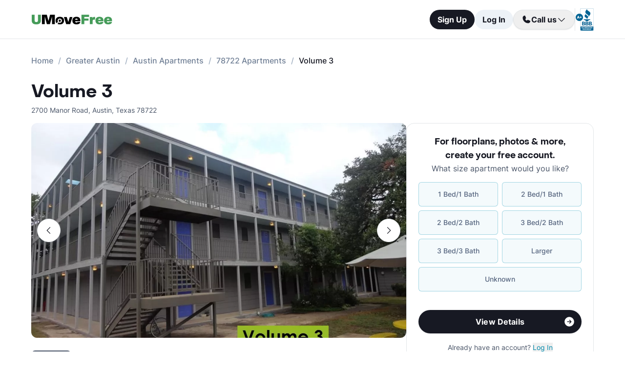

--- FILE ---
content_type: text/html; charset=utf-8
request_url: https://www.umovefree.com/Apartment/volume-3-apartments-austin-tx/
body_size: 14429
content:
<!DOCTYPE html><html lang="en"><head><meta charSet="utf-8"/><meta name="viewport" content="width=device-width"/><meta property="og:locale" content="en_US"/><meta property="og:site_name" content="UMoveFree"/><link rel="shortcut icon" href="/static/favicon.ico"/><link rel="preconnect" href="https://www.googletagmanager.com"/><link rel="dns-prefetch" href="https://www.googletagmanager.com"/><link rel="preconnect" href="https://connect.facebook.net"/><link rel="dns-prefetch" href="https://connect.facebook.net"/><link rel="preconnect" href="https://www.facebook.com"/><link rel="dns-prefetch" href="https://www.facebook.com"/><link rel="preconnect" href="https://www.redditstatic.com"/><link rel="dns-prefetch" href="https://www.redditstatic.com"/><link rel="preconnect" href="https://www.umovefree.com"/><link rel="dns-prefetch" href="https://www.umovefree.com"/><title>Volume 3 Austin - View Floorplans, Photos &amp; More</title><meta property="og:title" content="Volume 3 Austin - View Floorplans, Photos &amp; More"/><meta property="og:description" content="View Floorplans, Photos, Pricing &amp; More for Volume 3 Apartments in Austin, TX. Plus Get a Free Move or Rebate When You Lease."/><meta property="og:url" content="https://www.umovefree.com/Apartment/volume-3-apartments-austin-tx/"/><meta property="og:type" content="website"/><meta property="og:image" content="https://picturescdn.alndata.com/?pid=d5722df4-0de4-4f98-a50d-45a66dfb1233"/><meta property="og:image:alt" content="Volume 3 - Austin, TX - Photo 1 of 7"/><meta property="og:image:width" content="1024"/><meta property="og:image:height" content="768"/><link rel="canonical" href="https://www.umovefree.com/Apartment/volume-3-apartments-austin-tx/"/><meta name="description" content="View Floorplans, Photos, Pricing &amp; More for Volume 3 Apartments in Austin, TX. Plus Get a Free Move or Rebate When You Lease."/><link rel="preconnect" href="https://picturescdn.alndata.com"/><link rel="dns-prefetch" href="https://picturescdn.alndata.com"/><script type="application/ld+json">{"@context":"https://schema.org","@type":"Product","description":"Located less than a mile from the University of Texas campus, Volume 3 is a cozy collection of spacious studio and one-bedroom apartments that are budget-friendly, pet-friendly, and totally modern. This neighborhood sits on Manor Road, where sidewalks lead to several shops, cafes, convenience stores, and restaurants.&lt;br /&gt;&lt;br /&gt;The neighborhood is walkable, bikeable, and great for joggers or runners. For commutes into Downtown Austin, residents can either drive the ten-minute distance, or take one of a dozen bus lines from Manor Road.&lt;br /&gt;&lt;br /&gt;The Volume 3 community encourages friendships and getting to know neighbors. The on-site dog park offers a place for pups to romp and play while owners have a seat on the shaded benches. The courtyard is perfect for outdoor games, like lawn darts or tag, while a BBQ grill area makes for a good place to host a party with summertime eats.&lt;br /&gt;&lt;br /&gt;Volume 3 imbues each apartment with personality by allowing a colorful accent wall upon request. Washer and dryer hookups make it easier for residents to do their laundry whenever, and there are modern fixtures, high ceilings, solar screens, and extra storage space throughout. Select residences come with beautiful custom cabinetry, custom tile backsplashes, and stainless-steel appliances in the kitchens.&lt;br /&gt;","image":["https://picturescdn.alndata.com/?pid=d5722df4-0de4-4f98-a50d-45a66dfb1233"],"offers":{"@type":"AggregateOffer","priceCurrency":"USD","highPrice":849,"lowPrice":849,"offerCount":1},"name":"Volume 3"}</script><script type="application/ld+json">{"@context":"https://schema.org","@type":"BreadcrumbList","itemListElement":[{"@type":"ListItem","position":0,"item":"https://www.umovefree.com/","name":"Home"},{"@type":"ListItem","position":1,"item":"https://www.umovefree.com/Sitemap/city-apartments-greater-austin-tx/","name":"Greater Austin"},{"@type":"ListItem","position":2,"item":"https://www.umovefree.com/City/austin-apartments-tx/","name":"Austin Apartments"},{"@type":"ListItem","position":3,"item":"https://www.umovefree.com/Zipcode/78722-apartments/","name":"78722 Apartments"},{"@type":"ListItem","position":4,"name":"Volume 3"}]}</script><link rel="preload" as="image" type="image/webp" href="https://picturescdn.alndata.com/?pid=d5722df4-0de4-4f98-a50d-45a66dfb1233&amp;h=440&amp;qual=80&amp;fmt=webp" media="(max-width: 639px)"/><link rel="preload" as="image" type="image/webp" href="https://picturescdn.alndata.com/?pid=d5722df4-0de4-4f98-a50d-45a66dfb1233&amp;w=1280&amp;qual=80&amp;fmt=webp" media="(min-width: 640px)"/><meta name="next-head-count" content="32"/><script id="google-tag-manager" data-nscript="beforeInteractive">window.dataLayer=window.dataLayer||[];function gtag(){dataLayer.push(arguments);}(function(w,d,s,l,i){w[l]=w[l]||[];w[l].push({'gtm.start':
        new Date().getTime(),event:'gtm.js'});var f=d.getElementsByTagName(s)[0],
        j=d.createElement(s),dl=l!='dataLayer'?'&l='+l:'';j.async=true;j.src=
        'https://www.googletagmanager.com/gtm.js?id='+i+dl;f.parentNode.insertBefore(j,f);
        })(window,document,'script','dataLayer','GTM-WWLKVL');</script><link rel="preload" href="/_next/static/css/b0f7c89190592612.css" as="style"/><link rel="stylesheet" href="/_next/static/css/b0f7c89190592612.css" data-n-g=""/><noscript data-n-css=""></noscript><script defer="" nomodule="" src="/_next/static/chunks/polyfills-42372ed130431b0a.js"></script><script src="/_next/static/chunks/webpack-52a4b65a130aec73.js" defer=""></script><script src="/_next/static/chunks/framework-629ed7689a94c2a5.js" defer=""></script><script src="/_next/static/chunks/main-14b263bbcb312a82.js" defer=""></script><script src="/_next/static/chunks/pages/_app-3dd83fdaecabed9b.js" defer=""></script><script src="/_next/static/chunks/418-e810c0658f042e4d.js" defer=""></script><script src="/_next/static/chunks/286-68bc66dd95dfcdca.js" defer=""></script><script src="/_next/static/chunks/139-7162cec6f65697bc.js" defer=""></script><script src="/_next/static/chunks/832-e6e6f7b602289035.js" defer=""></script><script src="/_next/static/chunks/294-c8b2a517a1e5f582.js" defer=""></script><script src="/_next/static/chunks/482-db5df932d6e67617.js" defer=""></script><script src="/_next/static/chunks/748-3baa928049f5467b.js" defer=""></script><script src="/_next/static/chunks/957-1f6d99d3171cb973.js" defer=""></script><script src="/_next/static/chunks/751-7aa31139ed42c204.js" defer=""></script><script src="/_next/static/chunks/pages/Apartment/%5B...slug%5D-32a742a17f910461.js" defer=""></script><script src="/_next/static/DTymKWWmf0YE8x5HJ4-4U/_buildManifest.js" defer=""></script><script src="/_next/static/DTymKWWmf0YE8x5HJ4-4U/_ssgManifest.js" defer=""></script></head><body><noscript><iframe src="https://www.googletagmanager.com/ns.html?id=GTM-WWLKVL"
            height="0" width="0" style="display:none;visibility:hidden"></iframe></noscript><div id="__next"><div class="flex h-14 w-full items-center justify-center border-b border-solid border-gray-rebrand-border bg-white font-inter antialiased md:h-20"><header class="flex w-full max-w-[1440px] flex-row items-center justify-between px-3 md:px-8 lg:px-16"><a href="/" class="self-center"><img width="100" height="12" src="/static/assets/images/new-logo-color.png" alt="UMoveFree Apartment Locators" class="md:h-[20px] md:w-[167px]"/></a><div class="flex flex-row items-center justify-center gap-2 sm:min-h-[46px]"><button class="h-8 rounded-full bg-gray-rebrand-900 px-4 text-sm font-bold text-white shadow-sm hover:opacity-80 active:opacity-50 md:h-10 md:text-base">Sign Up</button><button class="h-8 min-w-[74px] whitespace-nowrap rounded-full bg-[#EDF2F7] px-4 text-sm font-bold text-gray-rebrand-900 hover:opacity-80 active:opacity-50 md:h-10 md:text-base">Log In</button><div class="flex items-center gap-2"><div class="hidden lg:flex"><div class="relative"><button class="h-10 rounded-full border border-gray-rebrand-border px-4 text-base font-bold text-gray-rebrand-900 shadow hover:bg-[#E2E8F0]"><div class="flex items-center gap-2"><svg width="20" height="20" viewBox="0 0 20 20" fill="none" xmlns="http://www.w3.org/2000/svg"><path fill="#171923" stroke="#171923" stroke-width="0.078125" d="M13.6637 10.8481L13.6644 10.8484L17.3279 12.4107C17.328 12.4107 17.3281 12.4107 17.3282 12.4108C17.5679 12.517 17.7676 12.6968 17.8982 12.9241C18.0289 13.1514 18.0838 13.4144 18.055 13.675C17.9179 14.7204 17.4059 15.6806 16.6142 16.3769C15.8223 17.0734 14.8045 17.4586 13.7499 17.4609C7.56842 17.4608 2.53909 12.4315 2.53906 6.24999C2.5414 5.19545 2.92659 4.17764 3.62302 3.38579C4.31938 2.59402 5.27953 2.08203 6.325 1.94498C6.58557 1.91617 6.84854 1.97107 7.07583 2.10172C7.30316 2.2324 7.48298 2.43209 7.5892 2.67183C7.58923 2.67189 7.58926 2.67195 7.58928 2.67201L9.1594 6.33564C9.15941 6.33564 9.15941 6.33564 9.15941 6.33565C9.2383 6.51985 9.26993 6.72084 9.25143 6.92037C9.23293 7.11991 9.16488 7.31166 9.05347 7.47823L9.05324 7.47857L7.75636 9.46295L7.74417 9.4816L7.75402 9.50159C8.34511 10.7012 9.31907 11.6696 10.522 12.2538L10.5421 12.2636L10.5607 12.2512L12.5216 10.9465L12.5218 10.9464C12.6881 10.8343 12.8802 10.7665 13.08 10.7493C13.2798 10.7321 13.4807 10.7661 13.6637 10.8481Z"></path></svg><span>Call us</span><svg width="20" height="20" viewBox="0 0 20 20" fill="none" xmlns="http://www.w3.org/2000/svg"><path fill="#171923" fill-rule="evenodd" clip-rule="evenodd" d="M3.30806 7.05806C3.55214 6.81398 3.94786 6.81398 4.19194 7.05806L10 12.8661L15.8081 7.05806C16.0521 6.81398 16.4479 6.81398 16.6919 7.05806C16.936 7.30214 16.936 7.69786 16.6919 7.94194L10.4419 14.1919C10.1979 14.436 9.80214 14.436 9.55806 14.1919L3.30806 7.94194C3.06398 7.69786 3.06398 7.30214 3.30806 7.05806Z"></path></svg></div></button><div class="absolute right-0 top-14 z-50 flex min-w-[310px] flex-col rounded-xl border border-gray-rebrand-border bg-white shadow-md hidden"><div class="flex items-center justify-between gap-2 px-4 py-2"><span class="flex flex-col items-start"><div class="text-base font-normal text-black-rebrand">(800) 863-0603</div><div class="text-sm font-normal text-[#6A7175]">Toll Free</div></span><div><svg class="cursor-pointer active:opacity-50" width="20" height="20" viewBox="0 0 20 20" fill="none" xmlns="http://www.w3.org/2000/svg"><path d="M13.125 13.125H16.875V3.125H6.875V6.875" stroke="#171923" stroke-width="1.25" stroke-linecap="round" stroke-linejoin="round"></path><path d="M13.125 6.875H3.125V16.875H13.125V6.875Z" stroke="#171923" stroke-width="1.25" stroke-linecap="round" stroke-linejoin="round"></path></svg></div></div><div class="flex items-center justify-between gap-2 px-4 py-2"><span class="flex flex-col items-start"><div class="text-base font-normal text-black-rebrand">(214) 614-5822</div><div class="text-sm font-normal text-[#6A7175]">Dallas Area</div></span><div><svg class="cursor-pointer active:opacity-50" width="20" height="20" viewBox="0 0 20 20" fill="none" xmlns="http://www.w3.org/2000/svg"><path d="M13.125 13.125H16.875V3.125H6.875V6.875" stroke="#171923" stroke-width="1.25" stroke-linecap="round" stroke-linejoin="round"></path><path d="M13.125 6.875H3.125V16.875H13.125V6.875Z" stroke="#171923" stroke-width="1.25" stroke-linecap="round" stroke-linejoin="round"></path></svg></div></div><div class="flex items-center justify-between gap-2 px-4 py-2"><span class="flex flex-col items-start"><div class="text-base font-normal text-black-rebrand">(512) 717-3282</div><div class="text-sm font-normal text-[#6A7175]">Austin Area</div></span><div><svg class="cursor-pointer active:opacity-50" width="20" height="20" viewBox="0 0 20 20" fill="none" xmlns="http://www.w3.org/2000/svg"><path d="M13.125 13.125H16.875V3.125H6.875V6.875" stroke="#171923" stroke-width="1.25" stroke-linecap="round" stroke-linejoin="round"></path><path d="M13.125 6.875H3.125V16.875H13.125V6.875Z" stroke="#171923" stroke-width="1.25" stroke-linecap="round" stroke-linejoin="round"></path></svg></div></div><div class="flex items-center justify-between gap-2 px-4 py-2"><span class="flex flex-col items-start"><div class="text-base font-normal text-black-rebrand">(713) 589-2352</div><div class="text-sm font-normal text-[#6A7175]">Houston Metro</div></span><div><svg class="cursor-pointer active:opacity-50" width="20" height="20" viewBox="0 0 20 20" fill="none" xmlns="http://www.w3.org/2000/svg"><path d="M13.125 13.125H16.875V3.125H6.875V6.875" stroke="#171923" stroke-width="1.25" stroke-linecap="round" stroke-linejoin="round"></path><path d="M13.125 6.875H3.125V16.875H13.125V6.875Z" stroke="#171923" stroke-width="1.25" stroke-linecap="round" stroke-linejoin="round"></path></svg></div></div><div class="flex items-center justify-between gap-2 px-4 py-2"><span class="flex flex-col items-start"><div class="text-base font-normal text-black-rebrand">(210) 551-0067</div><div class="text-sm font-normal text-[#6A7175]">San Antonio Area</div></span><div><svg class="cursor-pointer active:opacity-50" width="20" height="20" viewBox="0 0 20 20" fill="none" xmlns="http://www.w3.org/2000/svg"><path d="M13.125 13.125H16.875V3.125H6.875V6.875" stroke="#171923" stroke-width="1.25" stroke-linecap="round" stroke-linejoin="round"></path><path d="M13.125 6.875H3.125V16.875H13.125V6.875Z" stroke="#171923" stroke-width="1.25" stroke-linecap="round" stroke-linejoin="round"></path></svg></div></div></div></div></div><div class="hidden w-[1px] self-stretch bg-gray-rebrand-border lg:flex"></div><img width="38" height="46" class="hidden lg:flex" src="/static/assets/images/logo-bbb.png" alt="Better Business Bureau" loading="lazy"/></div></div></header></div><main class="m-auto mt-4 w-full max-w-[1440px] px-4 font-inter text-gray-rebrand-900 antialiased md:mt-8 md:px-8 lg:px-16"><ul class="text-md text-md mb-8 hidden md:block"><li class="inline-block text-[#718096] font-medium after:mx-2.5 after:content-[&#x27;/&#x27;] after:text-[#A0AEC0] last:text-[#171923] last:after:content-[&#x27;&#x27;] hover:text-[#171923]"><a href="https://www.umovefree.com/">Home</a></li><li class="inline-block text-[#718096] font-medium after:mx-2.5 after:content-[&#x27;/&#x27;] after:text-[#A0AEC0] last:text-[#171923] last:after:content-[&#x27;&#x27;] hover:text-[#171923]"><a href="https://www.umovefree.com/Sitemap/city-apartments-greater-austin-tx/">Greater Austin</a></li><li class="inline-block text-[#718096] font-medium after:mx-2.5 after:content-[&#x27;/&#x27;] after:text-[#A0AEC0] last:text-[#171923] last:after:content-[&#x27;&#x27;] hover:text-[#171923]"><a href="https://www.umovefree.com/City/austin-apartments-tx/">Austin Apartments</a></li><li class="inline-block text-[#718096] font-medium after:mx-2.5 after:content-[&#x27;/&#x27;] after:text-[#A0AEC0] last:text-[#171923] last:after:content-[&#x27;&#x27;] hover:text-[#171923]"><a href="https://www.umovefree.com/Zipcode/78722-apartments/">78722 Apartments</a></li><li class="inline-block text-[#718096] font-medium after:mx-2.5 after:content-[&#x27;/&#x27;] after:text-[#A0AEC0] last:text-[#171923] last:after:content-[&#x27;&#x27;] hover:text-[#171923]"><span>Volume 3</span></li></ul><div class="flex w-full min-w-0 flex-col-reverse sm:flex-row sm:justify-between xl:basis-2/3"><h1 class="flex font-objSans text-2xl font-semibold sm:text-4xl"><a class="cursor-text" href="https://www.umovefree.com/Apartment/volume-3-apartments-austin-tx/">Volume 3</a></h1></div><div class="gap mt-0.5 text-sm text-gray-rebrand-600 sm:mt-2"><span>2700 Manor Road</span>,<!-- --> <span class="inline-block">Austin<!-- -->, <span>Texas</span> <span>78722</span></span></div><div class="mb-10 mt-4 flex sm:flex-col lg:flex-row lg:gap-10"><div class="w-full min-w-0 md:basis-2/3"><div class="mb-8 flex w-full flex-col justify-center"><div class="relative z-0 mb-0 w-full self-center md:mb-2.5"><button class="left-3 absolute top-[calc(50%-16px)] z-[1] flex h-8 w-8 items-center justify-center rounded-full border border-gray-rebrand-border bg-white outline-none hover:opacity-80 active:opacity-50 sm:top-[calc(50%-24px)] sm:h-12 sm:w-12" title="Previous photo" id="left-arrow-photo"><svg class="rotate-90" width="20" height="20" viewBox="0 0 20 20" fill="none" xmlns="http://www.w3.org/2000/svg"><path fill="#171923" fill-rule="evenodd" clip-rule="evenodd" d="M3.30806 7.05806C3.55214 6.81398 3.94786 6.81398 4.19194 7.05806L10 12.8661L15.8081 7.05806C16.0521 6.81398 16.4479 6.81398 16.6919 7.05806C16.936 7.30214 16.936 7.69786 16.6919 7.94194L10.4419 14.1919C10.1979 14.436 9.80214 14.436 9.55806 14.1919L3.30806 7.94194C3.06398 7.69786 3.06398 7.30214 3.30806 7.05806Z"></path></svg></button><button class="right-3 absolute top-[calc(50%-16px)] z-[1] flex h-8 w-8 items-center justify-center rounded-full border border-gray-rebrand-border bg-white outline-none hover:opacity-80 active:opacity-50 sm:top-[calc(50%-24px)] sm:h-12 sm:w-12" title="Next photo" id="right-arrow-photo"><svg class="-rotate-90" width="20" height="20" viewBox="0 0 20 20" fill="none" xmlns="http://www.w3.org/2000/svg"><path fill="#171923" fill-rule="evenodd" clip-rule="evenodd" d="M3.30806 7.05806C3.55214 6.81398 3.94786 6.81398 4.19194 7.05806L10 12.8661L15.8081 7.05806C16.0521 6.81398 16.4479 6.81398 16.6919 7.05806C16.936 7.30214 16.936 7.69786 16.6919 7.94194L10.4419 14.1919C10.1979 14.436 9.80214 14.436 9.55806 14.1919L3.30806 7.94194C3.06398 7.69786 3.06398 7.30214 3.30806 7.05806Z"></path></svg></button><picture class="relative block h-[220px] w-full sm:h-[440px]"><source srcSet="https://picturescdn.alndata.com/?pid=d5722df4-0de4-4f98-a50d-45a66dfb1233&amp;h=440&amp;qual=80&amp;fmt=webp" media="(max-width: 639px)" type="image/webp"/><source srcSet="https://picturescdn.alndata.com/?pid=d5722df4-0de4-4f98-a50d-45a66dfb1233&amp;h=440&amp;qual=80" media="(max-width: 639px)" type="image/jpeg"/><source srcSet="https://picturescdn.alndata.com/?pid=d5722df4-0de4-4f98-a50d-45a66dfb1233&amp;w=1280&amp;qual=80&amp;fmt=webp" type="image/webp"/><source srcSet="https://picturescdn.alndata.com/?pid=d5722df4-0de4-4f98-a50d-45a66dfb1233&amp;w=1280&amp;qual=80" type="image/jpeg"/><img id="main-photo" width="1280" src="https://picturescdn.alndata.com/?pid=d5722df4-0de4-4f98-a50d-45a66dfb1233&amp;w=1280" title="248940 - Volume 3 Apartments" fetchpriority="high" alt="Volume 3 - Austin, TX - Photo 1 of 7" loading="eager" class="h-full w-full object-cover rounded sm:rounded-xl cursor-pointer"/></picture><div class="absolute bottom-[13px] flex w-full justify-center gap-2 sm:hidden"><svg xmlns="http://www.w3.org/2000/svg" width="10" height="10" viewBox="0 0 10 10" fill="none"><circle cx="5" cy="5" r="5" fill="white"></circle></svg><svg class="opacity-50" xmlns="http://www.w3.org/2000/svg" width="10" height="10" viewBox="0 0 10 10" fill="none"><circle cx="5" cy="5" r="5" fill="white"></circle></svg><svg class="opacity-50" xmlns="http://www.w3.org/2000/svg" width="10" height="10" viewBox="0 0 10 10" fill="none"><circle cx="5" cy="5" r="5" fill="white"></circle></svg><svg class="opacity-50" xmlns="http://www.w3.org/2000/svg" width="10" height="10" viewBox="0 0 10 10" fill="none"><circle cx="5" cy="5" r="5" fill="white"></circle></svg><svg class="opacity-50" xmlns="http://www.w3.org/2000/svg" width="10" height="10" viewBox="0 0 10 10" fill="none"><circle cx="5" cy="5" r="5" fill="white"></circle></svg></div></div><div class="flex w-full overflow-x-auto"><div class="flex flex-row gap-2 pt-4"><picture class="relative h-[42px] w-[52px] flex sm:h-[52px] sm:w-[82px] border-2 border-gray-rebrand-600 rounded-lg"><source srcSet="https://picturescdn.alndata.com/?pid=d5722df4-0de4-4f98-a50d-45a66dfb1233&amp;w=82&amp;h=52&amp;qual=80&amp;fmt=webp" type="image/webp"/><source srcSet="https://picturescdn.alndata.com/?pid=d5722df4-0de4-4f98-a50d-45a66dfb1233&amp;w=82&amp;h=52&amp;qual=80" type="image/jpeg"/><img width="82" height="52" src="https://picturescdn.alndata.com/?pid=d5722df4-0de4-4f98-a50d-45a66dfb1233&amp;w=82&amp;h=52" alt="Volume 3 - Austin, TX - Photo 1 of 7" loading="lazy" class="h-full w-full object-cover p-[2px] sm:rounded-lg cursor-pointer rounded-lg"/></picture><picture class="relative h-[42px] w-[52px] flex sm:h-[52px] sm:w-[82px] opacity-30 rounded-lg"><source srcSet="https://picturescdn.alndata.com/?pid=6377f106-165c-456d-b8b2-ca85e0007464&amp;w=82&amp;h=52&amp;qual=80&amp;fmt=webp" type="image/webp"/><source srcSet="https://picturescdn.alndata.com/?pid=6377f106-165c-456d-b8b2-ca85e0007464&amp;w=82&amp;h=52&amp;qual=80" type="image/jpeg"/><img width="82" height="52" src="https://picturescdn.alndata.com/?pid=6377f106-165c-456d-b8b2-ca85e0007464&amp;w=82&amp;h=52" alt="Volume 3 - Picnic Area - Photo 2 of 7" loading="lazy" class="h-full w-full object-cover p-[2px] sm:rounded-lg cursor-pointer rounded-lg"/></picture><picture class="relative h-[42px] w-[52px] flex sm:h-[52px] sm:w-[82px] opacity-30 rounded-lg"><source srcSet="https://picturescdn.alndata.com/?pid=31b4b174-d2f6-4ed5-bdd2-1b029aa4be4b&amp;w=82&amp;h=52&amp;qual=80&amp;fmt=webp" type="image/webp"/><source srcSet="https://picturescdn.alndata.com/?pid=31b4b174-d2f6-4ed5-bdd2-1b029aa4be4b&amp;w=82&amp;h=52&amp;qual=80" type="image/jpeg"/><img width="82" height="52" src="https://picturescdn.alndata.com/?pid=31b4b174-d2f6-4ed5-bdd2-1b029aa4be4b&amp;w=82&amp;h=52" alt="Volume 3 - Picnic Area - Photo 3 of 7" loading="lazy" class="h-full w-full object-cover p-[2px] sm:rounded-lg cursor-pointer rounded-lg"/></picture><picture class="relative h-[42px] w-[52px] flex sm:h-[52px] sm:w-[82px] opacity-30 rounded-lg"><source srcSet="https://picturescdn.alndata.com/?pid=10687cb1-b5fb-4219-9b2c-740af15d6a1a&amp;w=82&amp;h=52&amp;qual=80&amp;fmt=webp" type="image/webp"/><source srcSet="https://picturescdn.alndata.com/?pid=10687cb1-b5fb-4219-9b2c-740af15d6a1a&amp;w=82&amp;h=52&amp;qual=80" type="image/jpeg"/><img width="82" height="52" src="https://picturescdn.alndata.com/?pid=10687cb1-b5fb-4219-9b2c-740af15d6a1a&amp;w=82&amp;h=52" alt="Volume 3 - Dog Park - Photo 4 of 7" loading="lazy" class="h-full w-full object-cover p-[2px] sm:rounded-lg cursor-pointer rounded-lg"/></picture><picture class="relative h-[42px] w-[52px] flex sm:h-[52px] sm:w-[82px] opacity-30 rounded-lg"><source srcSet="https://picturescdn.alndata.com/?pid=9e84e5c3-5d90-4355-9e0f-5c4226622080&amp;w=82&amp;h=52&amp;qual=80&amp;fmt=webp" type="image/webp"/><source srcSet="https://picturescdn.alndata.com/?pid=9e84e5c3-5d90-4355-9e0f-5c4226622080&amp;w=82&amp;h=52&amp;qual=80" type="image/jpeg"/><img width="82" height="52" src="https://picturescdn.alndata.com/?pid=9e84e5c3-5d90-4355-9e0f-5c4226622080&amp;w=82&amp;h=52" alt="Volume 3 - Office - Photo 5 of 7" loading="lazy" class="h-full w-full object-cover p-[2px] sm:rounded-lg cursor-pointer rounded-lg"/></picture><picture class="relative h-[42px] w-[52px] flex sm:h-[52px] sm:w-[82px] opacity-30 rounded-lg"><source srcSet="https://picturescdn.alndata.com/?pid=4a210529-2e0e-45ad-a991-952a88cfd90b&amp;w=82&amp;h=52&amp;qual=80&amp;fmt=webp" type="image/webp"/><source srcSet="https://picturescdn.alndata.com/?pid=4a210529-2e0e-45ad-a991-952a88cfd90b&amp;w=82&amp;h=52&amp;qual=80" type="image/jpeg"/><img width="82" height="52" src="https://picturescdn.alndata.com/?pid=4a210529-2e0e-45ad-a991-952a88cfd90b&amp;w=82&amp;h=52" alt="Volume 3 - Office - Photo 6 of 7" loading="lazy" class="h-full w-full object-cover p-[2px] sm:rounded-lg cursor-pointer rounded-lg"/></picture><picture class="relative h-[42px] w-[52px] flex sm:h-[52px] sm:w-[82px] opacity-30 rounded-lg"><source srcSet="https://picturescdn.alndata.com/?pid=5f201681-d77c-4646-9211-38ec1da803b5&amp;w=82&amp;h=52&amp;qual=80&amp;fmt=webp" type="image/webp"/><source srcSet="https://picturescdn.alndata.com/?pid=5f201681-d77c-4646-9211-38ec1da803b5&amp;w=82&amp;h=52&amp;qual=80" type="image/jpeg"/><img width="82" height="52" src="https://picturescdn.alndata.com/?pid=5f201681-d77c-4646-9211-38ec1da803b5&amp;w=82&amp;h=52" alt="Volume 3 - Fitness - Photo 7 of 7" loading="lazy" class="h-full w-full object-cover p-[2px] sm:rounded-lg cursor-pointer rounded-lg"/></picture></div></div></div><div class="flex flex-col bg-white text-gray-rebrand-600 md:rounded-2xl my-4 sm:hidden"><div class="flex h-full flex-col rounded-2xl border border-gray-rebrand-border"><div class="mb-4 flex flex-1 flex-col gap-4 px-4 pt-4 md:mb-4 md:px-6 md:pt-6"><div class=""><p class="text-center font-objSans text-lg font-bold text-gray-rebrand-900">For floorplans, photos &amp; more<!-- -->, <span class="whitespace-pre">create your free account<!-- -->.</span></p></div><div class="flex grow flex-col"><div class="text-sm text-red-600 hidden"></div><div class="flex min-h-[350px] grow flex-col"><div class="flex grow flex-col"><div class="flex grow flex-col"><div class="flex grow flex-col"><div class="mb-4 text-center">What size apartment would you like?</div><div class="grid grid-cols-2 gap-2"><button type="button" class="btn-blue last:col-start-1 last:col-end-3 text-[#56657F] hover:border-opacity-[85] hover:text-[#172B4F]"><span>1 Bed/1 Bath</span></button><button type="button" class="btn-blue last:col-start-1 last:col-end-3 text-[#56657F] hover:border-opacity-[85] hover:text-[#172B4F]"><span>2 Bed/1 Bath</span></button><button type="button" class="btn-blue last:col-start-1 last:col-end-3 text-[#56657F] hover:border-opacity-[85] hover:text-[#172B4F]"><span>2 Bed/2 Bath</span></button><button type="button" class="btn-blue last:col-start-1 last:col-end-3 text-[#56657F] hover:border-opacity-[85] hover:text-[#172B4F]"><span>3 Bed/2 Bath</span></button><button type="button" class="btn-blue last:col-start-1 last:col-end-3 text-[#56657F] hover:border-opacity-[85] hover:text-[#172B4F]"><span>3 Bed/3 Bath</span></button><button type="button" class="btn-blue last:col-start-1 last:col-end-3 text-[#56657F] hover:border-opacity-[85] hover:text-[#172B4F]"><span>Larger</span></button><button type="button" class="btn-blue last:col-start-1 last:col-end-3 text-[#56657F] hover:border-opacity-[85] hover:text-[#172B4F]"><span>Unknown</span></button></div></div><div class="relative"><button class="cursor-pointer rounded-full disabled:bg-alfa-black-5 disabled:text-alfa-black-30 disabled:shadow-none text-white font-bold bg-black-rebrand border border-transparent shadow-custom tracking-medium hover:bg-[#44474f] active:border active:border-brand h-12 px-5 py-3 text-base relative mt-4 flex w-full items-center justify-center self-end max-[340px]:text-sm"><span>View Details</span><img class="absolute right-3" alt="" src="/static/assets/svg/arrow-right-white-circle-icon.svg" width="24" height="24" loading="lazy"/></button></div></div></div></div><div class="my-3 text-sm hidden"> <span class="cursor-pointer font-bold text-black underline"></span></div><div class="mt-4 text-center"><span class="text-sm"><span>Already have an account? </span><button class="cursor-pointer text-blue-newDark hover:underline"><span>Log In</span></button></span><div class="hidden"><span class="text-sm"><span>Don&#x27;t have an account? </span><button class="cursor-pointer text-blue-newDark hover:underline"><span>Sign Up</span></button></span><div class="flex flex-col hidden"><span><span class="text-sm">Not you? </span><button class="text-sm font-medium underline"><span>Sign up with a new email.</span></button></span></div></div></div></div></div><div class="rounded-b-2xl bg-white px-4 py-4 text-xs md:bg-[#F6F7F9] md:px-6 md:pb-6"><ul class="flex flex-col gap-1 md:gap-2"><li><img width="16" height="16" src="/static/assets/svg/check-small-circle-icon.svg" alt="" loading="lazy" class="mr-2 inline-block"/>Search over<!-- --> <span id="tooltip-96-texas-apartments" class="border-b border-gray-rebrand-600">96% of Texas Apartments</span></li><li><img width="16" height="16" src="/static/assets/svg/check-small-circle-icon.svg" alt="" loading="lazy" class="mr-2 inline-block"/>Get up to a<!-- --> <span id="tooltip-free-move-rebate" class="border-b border-gray-rebrand-600">Free Move</span> <!-- -->or<!-- --> <span id="tooltip-free-move-rebate" class="border-b border-gray-rebrand-600">$200 Rebate</span></li><li><img width="16" height="16" src="/static/assets/svg/check-small-circle-icon.svg" alt="" loading="lazy" class="mr-2 inline-block"/>We value your<!-- --> <span id="tooltip-privacy" class="border-b border-gray-700">privacy.</span></li></ul><div class="hidden"></div><div class="hidden"></div><div class="hidden"></div></div></div></div><div class="flex w-full cursor-pointer rounded-md bg-[#ECF7F9] px-4 py-3.5 text-[#366771]" id="contact-us-banner"><div class="flex w-full flex-col gap-1 text-sm sm:relative"><div class="flex-between flex-start flex items-center"><img width="24" height="24" src="/static/assets/svg/gift-dark-icon.svg" alt="gift" class="mr-2 inline" loading="lazy"/><p class="w-full items-center font-semibold sm:pr-32">Standard Move/Rebate offer may not apply at this property. Please<!-- --> <span class="font-bold">contact us</span> for details.</p></div><span class="flex justify-end align-middle font-bold text-[#366771] sm:absolute sm:right-0">Learn more<svg class="h-[20px] w-[20px]" fill="currentColor" xmlns="http://www.w3.org/2000/svg"><path fill-rule="evenodd" clip-rule="evenodd" d="M7.05806 3.30806C7.30214 3.06398 7.69786 3.06398 7.94194 3.30806L14.1919 9.55806C14.436 9.80214 14.436 10.1979 14.1919 10.4419L7.94194 16.6919C7.69786 16.936 7.30214 16.936 7.05806 16.6919C6.81398 16.4479 6.81398 16.0521 7.05806 15.8081L12.8661 10L7.05806 4.19194C6.81398 3.94786 6.81398 3.55214 7.05806 3.30806Z"></path></svg></span></div></div><section class="mb-8 mt-6 md:mb-16"><div class="flex justify-between"><h2 class="inline-block font-objSans text-xl font-bold md:text-3xl">Floorplans &amp; Pricing</h2><button class="cursor-pointer items-center justify-center rounded-full disabled:bg-alfa-black-5 disabled:text-alfa-black-30 disabled:shadow-none text-white font-bold bg-black-rebrand border border-transparent shadow-custom tracking-medium hover:bg-[#44474f] active:border active:border-brand min-h-10 px-4 py-2 text-base hidden md:flex"><span class="truncate max-sm:max-w-[90%]">View All</span><img class="absolute right-3 ml-2 sm:static md:h-5 md:w-5" alt="arrow right" src="/static/assets/svg/arrow-right-white-circle-icon.svg" width="24" height="24" loading="lazy"/></button></div><div class="mt-2 sm:mt-4"><ul class="flex flex-nowrap gap-2 overflow-x-auto overflow-y-hidden border-b border-b-gray-60 font-inter"><li class="flex shrink-0 cursor-pointer flex-col rounded text-sm text-gray-rebrand-600 font-bold text-gray-rebrand-900"><span class="flex flex-col px-2 pb-5 pt-4"><h3>All</h3><span class="invisible h-0 font-bold">All</span></span><div class="mb-[-1px] h-[3px] rounded border border-[#4E92A0] bg-[#4E92A0]"></div></li><li class="flex shrink-0 cursor-pointer flex-col rounded text-sm text-gray-rebrand-600"><span class="flex flex-col px-2 pb-5 pt-4"><h3>Studio</h3><span class="invisible h-0 font-bold">Studio</span></span></li></ul><table class="w-full table-auto max-sm:hidden"><tbody class="text-base text-gray-rebrand-600"><tr class="cursor-pointer border-b border-dashed border-b-gray-200 hover:bg-gray-10"><td class="h-20 w-[52px]"><picture class="relative block h-8 w-8"><source srcSet="https://picturescdn.alndata.com/?pid=82d4fa5a-6cff-4624-a6c2-6fc32a987c0f&amp;h=24&amp;qual=70&amp;fmt=webp" type="image/webp"/><source srcSet="https://picturescdn.alndata.com/?pid=82d4fa5a-6cff-4624-a6c2-6fc32a987c0f&amp;h=24&amp;qual=70" type="image/jpeg"/><img height="24" title="Floor plan 394 sq. ft.&quot;" src="https://picturescdn.alndata.com/?pid=82d4fa5a-6cff-4624-a6c2-6fc32a987c0f&amp;h=24" alt="394 sq. ft. floor plan" loading="lazy" class="h-full w-full object-cover"/></picture></td><td class="h-20 whitespace-normal break-words pl-2 xl:pl-2.5">Studio/1</td><td class="h-20 pl-2 text-right xl:whitespace-nowrap xl:pl-2.5">394<!-- --> sqft</td><td class="h-20 px-2 text-right xl:whitespace-nowrap xl:px-2.5">Call for Pricing</td><td class="h-20 w-1 pl-2 text-right max-lg:whitespace-nowrap xl:whitespace-nowrap xl:pl-2.5"><button id="check-availability-floor-0" class="inline-flex cursor-pointer items-center justify-center rounded-full font-medium disabled:bg-alfa-black-5 disabled:text-alfa-black-30 disabled:shadow-none text-gray-rebrand-900 bg-white border border-gray-rebrand-border shadow-custom tracking-medium hover:bg-[#E2E8F0] active:text-gray-rebrand-900 active:bg-white active:border-brand min-h-10 px-4 py-2 text-base">Check Availability</button></td></tr></tbody></table><div class="mt-4 rounded border border-gray-200 sm:hidden"><div class="flex flex-row items-center justify-between border-b border-gray-200 px-4 py-3 last:border-0" id="floor-plan-row-0"><div class="basis-2/3"><div class="flex flex-row"><picture class="relative block mr-2 h-7 w-7"><source srcSet="https://picturescdn.alndata.com/?pid=82d4fa5a-6cff-4624-a6c2-6fc32a987c0f&amp;h=24&amp;qual=70&amp;fmt=webp" type="image/webp"/><source srcSet="https://picturescdn.alndata.com/?pid=82d4fa5a-6cff-4624-a6c2-6fc32a987c0f&amp;h=24&amp;qual=70" type="image/jpeg"/><img height="24" title="Floor plan 394 sq. ft.&quot;" src="https://picturescdn.alndata.com/?pid=82d4fa5a-6cff-4624-a6c2-6fc32a987c0f&amp;h=24" alt="394 sq. ft. floor plan" loading="lazy" class="h-full w-full object-cover rounded"/></picture><span class="text-rebrand-900 text-base font-semibold"><span>Call for Pricing</span></span></div><span class="mt-1 flex flex-wrap items-center gap-2 text-sm text-gray-rebrand-600"><span>Studio/1</span><span>394 sqft</span></span></div><button id="check-availability-0" class="inline-flex cursor-pointer items-center justify-center rounded-full font-medium disabled:bg-alfa-black-5 disabled:text-alfa-black-30 disabled:shadow-none text-blue-newDark tracking-medium !p-0 min-h-10 px-4 py-2 text-base basis-1/3">Check Availability</button></div></div><div class="mt-4 w-full text-sm text-gray-600"><span><b class="text-brand">*</b> Pricing Disclaimer: <!-- -->The most recent pricing we have available for this property starts at $849 per month. We have recently been unable to verify this information, so please call the property to confirm current pricing.</span></div></div><div class="relative mt-4 text-center md:mt-8 md:hidden"><button class="inline-flex cursor-pointer items-center justify-center rounded-full disabled:bg-alfa-black-5 disabled:text-alfa-black-30 disabled:shadow-none text-white bg-black-rebrand border border-transparent shadow-custom tracking-medium hover:bg-[#44474f] active:border active:border-brand h-12 px-5 py-3 text-sm font-bold shadow-sm max-sm:flex max-sm:w-full max-sm:items-center max-sm:justify-center"><span class="truncate max-sm:max-w-[90%]">View All</span><img class="absolute right-3 ml-2 sm:static md:h-5 md:w-5" alt="arrow right" src="/static/assets/svg/arrow-right-white-circle-icon.svg" width="24" height="24" loading="lazy"/></button></div></section><section class="mb-8 md:mb-16"><div class="flex justify-between"><h2 class="inline-block font-objSans text-xl font-bold md:text-3xl">Amenities &amp; Features</h2><button class="cursor-pointer items-center justify-center rounded-full disabled:bg-alfa-black-5 disabled:text-alfa-black-30 disabled:shadow-none text-white font-bold bg-black-rebrand border border-transparent shadow-custom tracking-medium hover:bg-[#44474f] active:border active:border-brand min-h-10 px-4 py-2 text-base hidden md:flex"><span class="truncate max-sm:max-w-[90%]">View All</span><img class="absolute right-3 ml-2 sm:static md:h-5 md:w-5" alt="arrow right" src="/static/assets/svg/arrow-right-white-circle-icon.svg" width="24" height="24" loading="lazy"/></button></div><ul class="mt-1 flex w-full list-none flex-col sm:flex-row sm:flex-wrap md:mt-5"><li class="mt-3 flex items-start sm:basis-1/2 md:basis-1/3"><img width="20" height="20" src="/static/assets/svg/check-icon.svg" alt="check" loading="lazy"/><span class="ml-1.5 text-gray-rebrand-600">Video Surveillance</span></li><li class="mt-3 flex items-start sm:basis-1/2 md:basis-1/3"><img width="20" height="20" src="/static/assets/svg/check-icon.svg" alt="check" loading="lazy"/><span class="ml-1.5 text-gray-rebrand-600">Wall-Wall Carpeting</span></li><li class="mt-3 flex items-start sm:basis-1/2 md:basis-1/3"><img width="20" height="20" src="/static/assets/svg/check-icon.svg" alt="check" loading="lazy"/><span class="ml-1.5 text-gray-rebrand-600">Tenant Trash-Property</span></li><li class="mt-3 flex items-start sm:basis-1/2 md:basis-1/3"><img width="20" height="20" src="/static/assets/svg/check-icon.svg" alt="check" loading="lazy"/><span class="ml-1.5 text-gray-rebrand-600">Extra Storage*</span></li><li class="mt-3 flex items-start sm:basis-1/2 md:basis-1/3"><img width="20" height="20" src="/static/assets/svg/check-icon.svg" alt="check" loading="lazy"/><span class="ml-1.5 text-gray-rebrand-600">Mini Blinds</span></li><li class="mt-3 flex items-start sm:basis-1/2 md:basis-1/3"><img width="20" height="20" src="/static/assets/svg/check-icon.svg" alt="check" loading="lazy"/><span class="ml-1.5 text-gray-rebrand-600">Walk-in Closets</span></li><li class="mt-3 flex items-start sm:basis-1/2 md:basis-1/3"><img width="20" height="20" src="/static/assets/svg/check-icon.svg" alt="check" loading="lazy"/><span class="ml-1.5 text-gray-rebrand-600">Near Transit</span></li><li class="mt-3 flex items-start sm:basis-1/2 md:basis-1/3"><img width="20" height="20" src="/static/assets/svg/check-icon.svg" alt="check" loading="lazy"/><span class="ml-1.5 text-gray-rebrand-600">Tenant Gas-Property</span></li><li class="mt-3 flex items-start sm:basis-1/2 md:basis-1/3"><img width="20" height="20" src="/static/assets/svg/check-icon.svg" alt="check" loading="lazy"/><span class="ml-1.5 text-gray-rebrand-600">Tenant Electric-City/Utility</span></li><li class="mt-3 flex items-start sm:basis-1/2 md:basis-1/3"><img width="20" height="20" src="/static/assets/svg/check-icon.svg" alt="check" loading="lazy"/><span class="ml-1.5 text-gray-rebrand-600">1 Laundry Room</span></li><li class="mt-3 flex items-start sm:basis-1/2 md:basis-1/3"><img width="20" height="20" src="/static/assets/svg/check-icon.svg" alt="check" loading="lazy"/><span class="ml-1.5 text-gray-rebrand-600">Grill(s)</span></li><li class="mt-3 flex items-start sm:basis-1/2 md:basis-1/3"><img width="20" height="20" src="/static/assets/svg/check-icon.svg" alt="check" loading="lazy"/><span class="ml-1.5 text-gray-rebrand-600">Dishwashers</span></li><li class="mt-3 flex items-start sm:basis-1/2 md:basis-1/3"><img width="20" height="20" src="/static/assets/svg/check-icon.svg" alt="check" loading="lazy"/><span class="ml-1.5 text-gray-rebrand-600">Tenant Cable-City/Utility</span></li><li class="mt-3 flex items-start sm:basis-1/2 md:basis-1/3"><img width="20" height="20" src="/static/assets/svg/check-icon.svg" alt="check" loading="lazy"/><span class="ml-1.5 text-gray-rebrand-600">Tenant Water-Property</span></li><li class="mt-3 flex items-start sm:basis-1/2 md:basis-1/3"><img width="20" height="20" src="/static/assets/svg/check-icon.svg" alt="check" loading="lazy"/><span class="ml-1.5 text-gray-rebrand-600">Patio/Balcony</span></li><li class="mt-3 flex items-start sm:basis-1/2 md:basis-1/3"><img width="20" height="20" src="/static/assets/svg/check-icon.svg" alt="check" loading="lazy"/><span class="ml-1.5 text-gray-rebrand-600">Ceiling Fans</span></li><li class="mt-3 flex items-start sm:basis-1/2 md:basis-1/3"><img width="20" height="20" src="/static/assets/svg/check-icon.svg" alt="check" loading="lazy"/><span class="ml-1.5 text-gray-rebrand-600">Insurance Required</span></li><li class="mt-3 flex items-start sm:basis-1/2 md:basis-1/3" id="amenities-features-view-more"><img width="20" height="20" src="/static/assets/svg/check-icon.svg" alt="check" loading="lazy"/><span class="ml-1.5 cursor-pointer font-medium text-orange hover:underline">View More...</span></li></ul><div class="relative mt-4 text-center md:mt-8 md:hidden"><button class="inline-flex cursor-pointer items-center justify-center rounded-full disabled:bg-alfa-black-5 disabled:text-alfa-black-30 disabled:shadow-none text-white bg-black-rebrand border border-transparent shadow-custom tracking-medium hover:bg-[#44474f] active:border active:border-brand h-12 px-5 py-3 text-sm font-bold shadow-sm max-sm:flex max-sm:w-full max-sm:items-center max-sm:justify-center"><span class="truncate max-sm:max-w-[90%]">View All</span><img class="absolute right-3 ml-2 sm:static md:h-5 md:w-5" alt="arrow right" src="/static/assets/svg/arrow-right-white-circle-icon.svg" width="24" height="24" loading="lazy"/></button></div></section><section class="mb-8 md:mb-16"><div class="flex justify-between"><p class="inline-block font-objSans text-xl font-bold md:text-3xl">Property Details</p><button class="cursor-pointer items-center justify-center rounded-full disabled:bg-alfa-black-5 disabled:text-alfa-black-30 disabled:shadow-none text-white font-bold bg-black-rebrand border border-transparent shadow-custom tracking-medium hover:bg-[#44474f] active:border active:border-brand min-h-10 px-4 py-2 text-base hidden md:flex"><span class="truncate max-sm:max-w-[90%]">View All</span><img class="absolute right-3 ml-2 sm:static md:h-5 md:w-5" alt="arrow right" src="/static/assets/svg/arrow-right-white-circle-icon.svg" width="24" height="24" loading="lazy"/></button></div><div class="mt-4 grid gap-3 sm:mt-6 sm:gap-5"><div class="overflow-hidden rounded-lg border border-gray-rebrand-border sm:rounded-2xl"><div class="flex justify-between rounded-lg bg-white-rebrand p-3 text-lg font-semibold sm:rounded-t-2xl md:p-4" id="pet-policies"><div class="flex items-center"><img width="24" height="24" src="/static/assets/svg/pet-policy-icon.svg" alt="" class="mr-2" loading="lazy"/><h2 class="text-lg text-gray-rebrand-900">Pet Policies</h2></div><div class="block md:hidden"><svg class="h-6 w-6 text-gray-900" fill="none" xmlns="http://www.w3.org/2000/svg"><path d="M4.5 15L12 7.5L19.5 15" stroke="currentColor" stroke-width="1.5" stroke-linecap="round" stroke-linejoin="round"></path></svg></div></div><div class="grid transition-[grid-template-rows] duration-500 grid-rows-[1fr]"><div class="overflow-hidden"><div class="flex flex-col gap-2 border-t border-gray-rebrand-border p-4"><div class="flex justify-between gap-2"><span class="flex shrink-0 text-gray-rebrand-600">Pet Allowed</span><span class="text-right text-gray-rebrand-900">Cats and Dogs</span></div><div class="flex justify-between gap-2"><span class="flex shrink-0 text-gray-rebrand-600">Limit</span><span class="text-right text-gray-rebrand-900">2 Pets Max</span></div><div class="flex justify-between gap-2"><span class="flex shrink-0 text-gray-rebrand-600">Restrictions</span><span class="text-right text-gray-rebrand-900">Breed  Apply</span></div><div class="flex justify-between gap-2"><span class="flex shrink-0 text-gray-rebrand-600">Pet Fee</span><span class="text-right text-gray-rebrand-900">$400 Non Refund.</span></div><div class="flex justify-between gap-2"><span class="flex shrink-0 text-gray-rebrand-600">Pet Rent</span><span class="text-right text-gray-rebrand-900">$20/mo</span></div><div class="cursor-pointer font-medium text-orange hover:underline"><span id="pet-policies-view-more">View More...</span></div></div></div></div></div><div class="overflow-hidden rounded-lg border border-gray-rebrand-border sm:rounded-2xl"><div class="flex justify-between rounded-lg bg-white-rebrand p-3 text-lg font-semibold sm:rounded-t-2xl md:p-4" id="school-information"><div class="flex items-center"><img width="24" height="24" src="/static/assets/svg/school-icon.svg" alt="" class="mr-2" loading="lazy"/><h2 class="text-lg text-gray-rebrand-900">School Information</h2></div><div class="block md:hidden"><svg class="h-6 w-6 text-gray-900" fill="none" xmlns="http://www.w3.org/2000/svg"><path d="M4.5 15L12 7.5L19.5 15" stroke="currentColor" stroke-width="1.5" stroke-linecap="round" stroke-linejoin="round"></path></svg></div></div><div class="grid transition-[grid-template-rows] duration-500 grid-rows-[1fr]"><div class="overflow-hidden"><div class="flex flex-col gap-2 border-t border-gray-rebrand-border p-4"><div class="flex justify-between gap-2"><span class="flex shrink-0 text-gray-rebrand-600">District</span><span class="text-right text-gray-rebrand-900">Austin ISD</span></div><div class="flex justify-between gap-2"><span class="flex shrink-0 text-gray-rebrand-600"></span><span class="text-right text-gray-rebrand-900">Kealing M S</span></div><div class="flex justify-between gap-2"><span class="flex shrink-0 text-gray-rebrand-600">Elementary</span><span class="text-right text-gray-rebrand-900">Campbell El</span></div><div class="flex justify-between gap-2"><span class="flex shrink-0 text-gray-rebrand-600">High</span><span class="text-right text-gray-rebrand-900">Garza Independence H S</span></div><div class="cursor-pointer font-medium text-orange hover:underline"><span id="school-information-view-more">View More...</span></div></div></div></div></div><div class="overflow-hidden rounded-lg border border-gray-rebrand-border sm:rounded-2xl"><div class="flex justify-between rounded-lg bg-white-rebrand p-3 text-lg font-semibold sm:rounded-t-2xl md:p-4" id="other-information"><div class="flex items-center"><img width="24" height="24" src="/static/assets/svg/other-icon.svg" alt="" class="mr-2" loading="lazy"/><h2 class="text-lg text-gray-rebrand-900">Other Information</h2></div><div class="block md:hidden"><svg class="h-6 w-6 text-gray-900" fill="none" xmlns="http://www.w3.org/2000/svg"><path d="M4.5 15L12 7.5L19.5 15" stroke="currentColor" stroke-width="1.5" stroke-linecap="round" stroke-linejoin="round"></path></svg></div></div><div class="grid transition-[grid-template-rows] duration-500 grid-rows-[1fr]"><div class="overflow-hidden"><div class="flex flex-col gap-2 border-t border-gray-rebrand-border p-4"><div class="flex justify-between gap-2"><span class="flex shrink-0 text-gray-rebrand-600">Area</span><span class="text-right text-gray-rebrand-900">Formerly Known as Shady Oaks</span></div><div class="flex justify-between gap-2"><span class="flex shrink-0 text-gray-rebrand-600">Sub market</span><span class="text-right text-gray-rebrand-900">290 - East Austin</span></div><div class="flex justify-between gap-2"><span class="flex shrink-0 text-gray-rebrand-600">Stories</span><span class="text-right text-gray-rebrand-900">2</span></div><div class="flex justify-between gap-2"><span class="flex shrink-0 text-gray-rebrand-600">App Fee</span><span class="text-right text-gray-rebrand-900">$50</span></div><div class="flex justify-between gap-2"><span class="flex shrink-0 text-gray-rebrand-600">County</span><span class="text-right text-gray-rebrand-900">Travis</span></div><div class="flex justify-between gap-2"><span class="flex shrink-0 text-gray-rebrand-600">Units</span><span class="text-right text-gray-rebrand-900">43</span></div><div class="flex justify-between gap-2"><span class="flex shrink-0 text-gray-rebrand-600">Hours</span><span class="text-right text-gray-rebrand-900">MF 9-6, SA 10-4</span></div><div class="flex justify-between gap-2"><span class="flex shrink-0 text-gray-rebrand-600">Lease Terms</span><span class="text-right text-gray-rebrand-900">6+$500/12</span></div><div class="flex justify-between gap-2"><span class="flex shrink-0 text-gray-rebrand-600">Section 8</span><span class="text-right text-gray-rebrand-900"></span></div><div class="flex justify-between gap-2"><span class="flex shrink-0 text-gray-rebrand-600">Transit</span><span class="text-right text-gray-rebrand-900">Near</span></div><div class="flex justify-between gap-2"><span class="flex shrink-0 text-gray-rebrand-600">Occupancy</span><span class="text-right text-gray-rebrand-900">0%</span></div><div class="flex justify-between gap-2"><span class="flex shrink-0 text-gray-rebrand-600">Management</span><span class="text-right text-gray-rebrand-900">RPM Living</span></div><div class="flex justify-between gap-2"><span class="flex shrink-0 text-gray-rebrand-600">Year Built</span><span class="text-right text-gray-rebrand-900">1975</span></div><div class="cursor-pointer font-medium text-orange hover:underline"><span id="other-information-view-more">View More...</span></div></div></div></div></div></div><div class="relative mt-4 text-center md:mt-8 md:hidden"><button class="inline-flex cursor-pointer items-center justify-center rounded-full disabled:bg-alfa-black-5 disabled:text-alfa-black-30 disabled:shadow-none text-white bg-black-rebrand border border-transparent shadow-custom tracking-medium hover:bg-[#44474f] active:border active:border-brand h-12 px-5 py-3 text-sm font-bold shadow-sm max-sm:flex max-sm:w-full max-sm:items-center max-sm:justify-center"><span class="truncate max-sm:max-w-[90%]">View All</span><img class="absolute right-3 ml-2 sm:static md:h-5 md:w-5" alt="arrow right" src="/static/assets/svg/arrow-right-white-circle-icon.svg" width="24" height="24" loading="lazy"/></button></div></section><section class="mb-8 md:mb-16"><div class="flex justify-between"><h2 class="inline-block font-objSans text-xl font-bold md:text-3xl">Map</h2></div><div class="flex h-[300px] w-full bg-transparent pt-4"></div><div class="relative mt-4 text-center md:mt-8"><button class="inline-flex cursor-pointer items-center justify-center rounded-full disabled:bg-alfa-black-5 disabled:text-alfa-black-30 disabled:shadow-none text-white bg-black-rebrand border border-transparent shadow-custom tracking-medium hover:bg-[#44474f] active:border active:border-brand h-12 px-5 py-3 text-sm font-bold shadow-sm max-sm:flex max-sm:w-full max-sm:items-center max-sm:justify-center"><span class="truncate max-sm:max-w-[90%]">View Interactive Map</span><img class="absolute right-3 ml-2 sm:static md:h-5 md:w-5" alt="arrow right" src="/static/assets/svg/arrow-right-white-circle-icon.svg" width="24" height="24" loading="lazy"/></button></div></section><section class="mb-8 md:mb-16"><div class="flex justify-between"><h2 class="inline-block font-objSans text-xl font-bold md:text-3xl">About Volume 3</h2></div><div class="mt-2.5 md:mt-4"><p class="break-words tracking-medium">Located less than a mile from the University of Texas campus, Volume 3 is a cozy collection of spacious studio and one-bedroom apartments that are budget-friendly, pet-friendly, and totally modern. This neighborhood sits on Manor Road, where sidewalks lead to several shops, cafes, convenience stores, and restaurants.<br /><br />The neighborhood is walkable, bikeable, and great for joggers or runners. For commutes into Downtown Austin, residents can either drive the ten-minute distance, or take one of a dozen bus lines from Manor Road.<br /><br />The Volume 3 community encourages friendships and getting to know neighbors. The on-site dog park offers a place for pups to romp and play while owners have a seat on the shaded benches. The courtyard is perfect for outdoor games, like lawn darts or tag, while a BBQ grill area makes for a good place to host a party with summertime eats.<br /><br />Volume 3 imbues each apartment with personality by allowing a colorful accent wall upon request. Washer and dryer hookups make it easier for residents to do their laundry whenever, and there are modern fixtures, high ceilings, solar screens, and extra storage space throughout. Select residences come with beautiful custom cabinetry, custom tile backsplashes, and stainless-steel appliances in the kitchens.<br /></p><span id="about-read-more" class="cursor-pointer font-medium text-orange hover:underline">Read more...</span></div></section></div><div class="flex flex-col bg-white text-gray-rebrand-600 md:rounded-2xl sticky top-2.5 hidden w-full self-start sm:basis-1 md:flex md:shrink-0 md:grow md:basis-[360px]"><div class="flex h-full flex-col rounded-2xl border border-gray-rebrand-border"><div class="mb-4 flex flex-1 flex-col gap-4 px-4 pt-4 md:mb-4 md:px-6 md:pt-6"><div class=""><p class="text-center font-objSans text-lg font-bold text-gray-rebrand-900">For floorplans, photos &amp; more<!-- -->, <span class="whitespace-pre">create your free account<!-- -->.</span></p></div><div class="flex grow flex-col"><div class="text-sm text-red-600 hidden"></div><div class="flex min-h-[350px] grow flex-col"><div class="flex grow flex-col"><div class="flex grow flex-col"><div class="flex grow flex-col"><div class="mb-4 text-center">What size apartment would you like?</div><div class="grid grid-cols-2 gap-2"><button type="button" class="btn-blue last:col-start-1 last:col-end-3 text-[#56657F] hover:border-opacity-[85] hover:text-[#172B4F]"><span>1 Bed/1 Bath</span></button><button type="button" class="btn-blue last:col-start-1 last:col-end-3 text-[#56657F] hover:border-opacity-[85] hover:text-[#172B4F]"><span>2 Bed/1 Bath</span></button><button type="button" class="btn-blue last:col-start-1 last:col-end-3 text-[#56657F] hover:border-opacity-[85] hover:text-[#172B4F]"><span>2 Bed/2 Bath</span></button><button type="button" class="btn-blue last:col-start-1 last:col-end-3 text-[#56657F] hover:border-opacity-[85] hover:text-[#172B4F]"><span>3 Bed/2 Bath</span></button><button type="button" class="btn-blue last:col-start-1 last:col-end-3 text-[#56657F] hover:border-opacity-[85] hover:text-[#172B4F]"><span>3 Bed/3 Bath</span></button><button type="button" class="btn-blue last:col-start-1 last:col-end-3 text-[#56657F] hover:border-opacity-[85] hover:text-[#172B4F]"><span>Larger</span></button><button type="button" class="btn-blue last:col-start-1 last:col-end-3 text-[#56657F] hover:border-opacity-[85] hover:text-[#172B4F]"><span>Unknown</span></button></div></div><div class="relative"><button class="cursor-pointer rounded-full disabled:bg-alfa-black-5 disabled:text-alfa-black-30 disabled:shadow-none text-white font-bold bg-black-rebrand border border-transparent shadow-custom tracking-medium hover:bg-[#44474f] active:border active:border-brand h-12 px-5 py-3 text-base relative mt-4 flex w-full items-center justify-center self-end max-[340px]:text-sm"><span>View Details</span><img class="absolute right-3" alt="" src="/static/assets/svg/arrow-right-white-circle-icon.svg" width="24" height="24" loading="lazy"/></button></div></div></div></div><div class="my-3 text-sm hidden"> <span class="cursor-pointer font-bold text-black underline"></span></div><div class="mt-4 text-center"><span class="text-sm"><span>Already have an account? </span><button class="cursor-pointer text-blue-newDark hover:underline"><span>Log In</span></button></span><div class="hidden"><span class="text-sm"><span>Don&#x27;t have an account? </span><button class="cursor-pointer text-blue-newDark hover:underline"><span>Sign Up</span></button></span><div class="flex flex-col hidden"><span><span class="text-sm">Not you? </span><button class="text-sm font-medium underline"><span>Sign up with a new email.</span></button></span></div></div></div></div></div><div class="rounded-b-2xl bg-white px-4 py-4 text-xs md:bg-[#F6F7F9] md:px-6 md:pb-6"><ul class="flex flex-col gap-1 md:gap-2"><li><img width="16" height="16" src="/static/assets/svg/check-small-circle-icon.svg" alt="" loading="lazy" class="mr-2 inline-block"/>Search over<!-- --> <span id="tooltip-96-texas-apartments" class="border-b border-gray-rebrand-600">96% of Texas Apartments</span></li><li><img width="16" height="16" src="/static/assets/svg/check-small-circle-icon.svg" alt="" loading="lazy" class="mr-2 inline-block"/>Get up to a<!-- --> <span id="tooltip-free-move-rebate" class="border-b border-gray-rebrand-600">Free Move</span> <!-- -->or<!-- --> <span id="tooltip-free-move-rebate" class="border-b border-gray-rebrand-600">$200 Rebate</span></li><li><img width="16" height="16" src="/static/assets/svg/check-small-circle-icon.svg" alt="" loading="lazy" class="mr-2 inline-block"/>We value your<!-- --> <span id="tooltip-privacy" class="border-b border-gray-700">privacy.</span></li></ul><div class="hidden"></div><div class="hidden"></div><div class="hidden"></div></div></div></div></div><div class="fixed bottom-0 left-0 z-10 flex w-full items-center justify-center gap-4 border-t border-t-gray-50 bg-white px-5 py-3.5 shadow-md md:hidden"><button class="inline-flex cursor-pointer items-center justify-center rounded-full disabled:bg-alfa-black-5 disabled:text-alfa-black-30 disabled:shadow-none text-gray-rebrand-900 bg-white border border-gray-rebrand-border shadow-custom tracking-medium hover:bg-[#E2E8F0] active:text-gray-rebrand-900 active:bg-white active:border-brand min-h-10 px-4 py-3 font-inter text-base font-semibold">Contact Us</button><button class="cursor-pointer rounded-full disabled:bg-alfa-black-5 disabled:text-alfa-black-30 disabled:shadow-none text-white bg-black-rebrand border border-transparent shadow-custom tracking-medium hover:bg-[#44474f] active:border active:border-brand min-h-10 flex w-[180px] flex-shrink-0 flex-col items-center justify-center px-4 py-3 font-inter text-base font-semibold">Check Availability</button></div></main><div class="flex w-full bg-[#F6F7F9] font-inter antialiased"><div class="m-auto my-10 w-full max-w-[1440px] px-4 md:my-20 md:px-8 lg:px-16"><section class=""><div class="flex justify-between"><h2 class="inline-block font-objSans font-bold text-[#2A343A] text-lg leading-[26px] md:text-3xl">Apartments Near Volume 3 Austin, TX</h2></div><div class="mt-4 grid grid-cols-1 gap-x-6 gap-y-6 sm:grid-cols-2 md:mt-8 lg:grid-cols-[repeat(4,auto)]"><section class="last:border-b-0 max-sm:border-b max-sm:pb-6"><div class="flex justify-between"><h3 class="inline-block font-bold font-inter text-base md:text-xl md:leading-[24px]">Nearby Apartments</h3></div><div class="mt-4 flex flex-col gap-4 md:mt-6"><div class="mt-4 flex flex-col gap-4 md:mt-6"><a title="Volume 4" href="https://www.umovefree.com/Apartment/volume-4-apartments-austin-tx/" class="link-black text-sm md:text-base"><span>Volume 4</span><span class="text-[#91939D]"> — <!-- -->0.04 Miles</span></a><a title="Volume 2" href="https://www.umovefree.com/Apartment/volume-2-apartments-austin-tx/" class="link-black text-sm md:text-base"><span>Volume 2</span><span class="text-[#91939D]"> — <!-- -->0.07 Miles</span></a><a title="Volume 1" href="https://www.umovefree.com/Apartment/volume-1-apartments-austin-tx/" class="link-black text-sm md:text-base"><span>Volume 1</span><span class="text-[#91939D]"> — <!-- -->0.1 Miles</span></a><a title="Volume 5" href="https://www.umovefree.com/Apartment/volume-5-apartments-austin-tx/" class="link-black text-sm md:text-base"><span>Volume 5</span><span class="text-[#91939D]"> — <!-- -->0.14 Miles</span></a><a title="Volume 8" href="https://www.umovefree.com/Apartment/volume-8-apartments-austin-tx/" class="link-black text-sm md:text-base"><span>Volume 8</span><span class="text-[#91939D]"> — <!-- -->0.14 Miles</span></a><a title="Volume 7" href="https://www.umovefree.com/Apartment/volume-7-apartments-austin-tx/" class="link-black text-sm md:text-base"><span>Volume 7</span><span class="text-[#91939D]"> — <!-- -->0.17 Miles</span></a><a title="Elan East" href="https://www.umovefree.com/Apartment/elan-east-apartments-austin-tx/" class="link-black text-sm md:text-base"><span>Elan East</span><span class="text-[#91939D]"> — <!-- -->0.23 Miles</span></a><a title="Starlight" href="https://www.umovefree.com/Apartment/starlight-apartments-austin-tx/" class="link-black text-sm md:text-base"><span>Starlight</span><span class="text-[#91939D]"> — <!-- -->0.26 Miles</span></a><a title="MLK Highline" href="https://www.umovefree.com/Apartment/mlk-highline-apartments-austin-tx/" class="link-black text-sm md:text-base"><span>MLK Highline</span><span class="text-[#91939D]"> — <!-- -->0.31 Miles</span></a><a title="Block Yard" href="https://www.umovefree.com/Apartment/block-yard-apartments-austin-tx/" class="link-black text-sm md:text-base"><span>Block Yard</span><span class="text-[#91939D]"> — <!-- -->0.35 Miles</span></a></div></div></section><section class="last:border-b-0 max-sm:border-b max-sm:pb-6"><div class="flex justify-between"><h3 class="inline-block font-bold font-inter text-base md:text-xl md:leading-[24px]">Nearby Neighborhoods</h3></div><div class="mt-4 flex flex-col gap-4 md:mt-6"><div class="mt-4 flex flex-col gap-4 md:mt-6"><a title="Mueller" href="https://www.umovefree.com/Neighborhood/mueller-apartments-austin-tx/" class="link-black text-sm md:text-base"><span>Mueller</span></a><a title="North University" href="https://www.umovefree.com/Neighborhood/north-university-apartments-austin-tx/" class="link-black text-sm md:text-base"><span>North University</span></a><a title="UT Area" href="https://www.umovefree.com/Neighborhood/ut-area-apartments-austin-tx/" class="link-black text-sm md:text-base"><span>UT Area</span></a><a title="Hyde Park" href="https://www.umovefree.com/Neighborhood/hyde-park-apartments-austin-tx/" class="link-black text-sm md:text-base"><span>Hyde Park</span></a><a title="West Campus" href="https://www.umovefree.com/Neighborhood/west-campus-apartments-austin-tx/" class="link-black text-sm md:text-base"><span>West Campus</span></a></div></div></section><section class="last:border-b-0 max-sm:border-b max-sm:pb-6"><div class="flex justify-between"><h3 class="inline-block font-bold font-inter text-base md:text-xl md:leading-[24px]">Nearby Cities</h3></div><div class="mt-4 flex flex-col gap-4 md:mt-6"><div class="mt-4 flex flex-col gap-4 md:mt-6"><a title="Austin" href="https://www.umovefree.com/City/austin-apartments-tx/" class="link-black text-sm md:text-base"><span>Austin</span><span class="text-[#91939D]"> — <!-- -->Current City</span></a><a title="Del Valle" href="https://www.umovefree.com/City/del-valle-apartments-tx/" class="link-black text-sm md:text-base"><span>Del Valle</span><span class="text-[#91939D]"> — <!-- -->6.24 Miles</span></a><a title="Manor" href="https://www.umovefree.com/City/manor-apartments-tx/" class="link-black text-sm md:text-base"><span>Manor</span><span class="text-[#91939D]"> — <!-- -->11.97 Miles</span></a><a title="Pflugerville" href="https://www.umovefree.com/City/pflugerville-apartments-tx/" class="link-black text-sm md:text-base"><span>Pflugerville</span><span class="text-[#91939D]"> — <!-- -->13.32 Miles</span></a><a title="Bee Cave" href="https://www.umovefree.com/City/bee-cave-apartments-tx/" class="link-black text-sm md:text-base"><span>Bee Cave</span><span class="text-[#91939D]"> — <!-- -->14.96 Miles</span></a><a title="Buda" href="https://www.umovefree.com/City/buda-apartments-tx/" class="link-black text-sm md:text-base"><span>Buda</span><span class="text-[#91939D]"> — <!-- -->15.83 Miles</span></a></div></div></section><section class="last:border-b-0 max-sm:border-b max-sm:pb-6"><div class="flex justify-between"><h3 class="inline-block font-bold font-inter text-base md:text-xl md:leading-[24px]">Nearby Zip Codes</h3></div><div class="mt-4 flex flex-col gap-4 md:mt-6"><div class="mt-4 flex flex-col gap-4 md:mt-6"><a title="78722" href="https://www.umovefree.com/Zipcode/78722-apartments/" class="link-black text-sm md:text-base"><span>78722</span></a><a title="78702" href="https://www.umovefree.com/Zipcode/78702-apartments/" class="link-black text-sm md:text-base"><span>78702</span></a><a title="78705" href="https://www.umovefree.com/Zipcode/78705-apartments/" class="link-black text-sm md:text-base"><span>78705</span></a><a title="78751" href="https://www.umovefree.com/Zipcode/78751-apartments/" class="link-black text-sm md:text-base"><span>78751</span></a><a title="78701" href="https://www.umovefree.com/Zipcode/78701-apartments/" class="link-black text-sm md:text-base"><span>78701</span></a><a title="78721" href="https://www.umovefree.com/Zipcode/78721-apartments/" class="link-black text-sm md:text-base"><span>78721</span></a></div></div></section></div></section><section class="mt-6 md:mt-10"><div class="flex justify-between"><h2 class="inline-block font-objSans font-bold text-[#2A343A] text-lg leading-[26px] md:text-3xl">Related Searches</h2></div><div class="mt-4 grid grid-cols-1 gap-x-6 gap-y-6 sm:grid-cols-2 md:mt-8 lg:grid-cols-[repeat(4,auto)]"><section class="last:border-b-0 max-sm:border-b max-sm:pb-6"><div class="flex justify-between"><h3 class="inline-block font-bold font-inter text-base md:text-xl md:leading-[24px]">Specialty Housing</h3></div><div class="mt-4 flex flex-col gap-4 md:mt-6"><a title="Austin Luxury Apartments" href="https://www.umovefree.com/City/austin-apartments-tx/luxury/" class="link-black text-sm md:text-base"><span>Austin Luxury Apartments</span></a><a title="East Austin Luxury Apartments" href="https://www.umovefree.com/Neighborhood/east-austin-apartments-austin-tx/luxury/" class="link-black text-sm md:text-base"><span>East Austin Luxury Apartments</span></a></div></section><section class="last:border-b-0 max-sm:border-b max-sm:pb-6"><div class="flex justify-between"><h3 class="inline-block font-bold font-inter text-base md:text-xl md:leading-[24px]">Bedrooms</h3></div><div class="mt-4 flex flex-col gap-4 md:mt-6"><a title="Austin Studio Apartments" href="https://www.umovefree.com/City/austin-apartments-tx/0-bedrooms/" class="link-black text-sm md:text-base"><span>Austin Studio Apartments</span></a><a title="Austin 1 Bedroom Apartments" href="https://www.umovefree.com/City/austin-apartments-tx/1-bedrooms/" class="link-black text-sm md:text-base"><span>Austin 1 Bedroom Apartments</span></a><a title="Austin 2 Bedroom Apartments" href="https://www.umovefree.com/City/austin-apartments-tx/2-bedrooms/" class="link-black text-sm md:text-base"><span>Austin 2 Bedroom Apartments</span></a><a title="Austin 3 Bedroom Apartments" href="https://www.umovefree.com/City/austin-apartments-tx/3-bedrooms/" class="link-black text-sm md:text-base"><span>Austin 3 Bedroom Apartments</span></a><a title="East Austin Studio Apartments" href="https://www.umovefree.com/Neighborhood/east-austin-apartments-austin-tx/0-bedrooms/" class="link-black text-sm md:text-base"><span>East Austin Studio Apartments</span></a><a title="East Austin 1 Bedroom Apartments" href="https://www.umovefree.com/Neighborhood/east-austin-apartments-austin-tx/1-bedrooms/" class="link-black text-sm md:text-base"><span>East Austin 1 Bedroom Apartments</span></a><a title="East Austin 2 Bedroom Apartments" href="https://www.umovefree.com/Neighborhood/east-austin-apartments-austin-tx/2-bedrooms/" class="link-black text-sm md:text-base"><span>East Austin 2 Bedroom Apartments</span></a><a title="Mueller 2 Bedroom Apartments" href="https://www.umovefree.com/Neighborhood/mueller-apartments-austin-tx/2-bedrooms/" class="link-black text-sm md:text-base"><span>Mueller 2 Bedroom Apartments</span></a></div></section></div></section></div></div><footer class="flex w-full flex-col items-center justify-center bg-gray-800 font-inter antialiased"><div class="relative flex w-full max-w-[1440px] flex-wrap justify-between gap-10 px-4 pt-6 sm:flex-row sm:pt-10 md:px-8 md:pt-16 lg:px-16 lg:pt-32"><div class="flex w-full flex-col gap-6 sm:w-[340px]"><div class="flex items-center gap-6 sm:justify-between"><a href="/" title="UMoveFree Apartment Locators"><img width="100" height="12" src="/static/assets/images/new-logo-white.png" alt="UMoveFree Apartment Locators" class="sm:h-6 sm:w-[200px]" loading="lazy"/></a><a href="/fair-housing" title="Equal Housing Opportunity" target="_blank" rel="noopener"><img width="110" height="32" src="/static/assets/images/equalhousing-white.png" loading="lazy" alt="Equal Housing Opportunity"/></a></div><p class="font-inter text-sm text-gray-rebrand-300">Finding your next apartment can be fast, free and rewarding with UMoveFree. Complete the quick search form above and start viewing thousands of Texas apartments now!</p><a href="/contact" class="flex h-12 w-full items-center justify-center rounded-full bg-white font-inter text-base font-bold text-black-rebrand hover:opacity-80 sm:w-[140px]">Contact us</a><div class="h-[1px] w-full bg-gray-50 sm:hidden"></div></div><div class="flex flex-col flex-wrap gap-6 sm:flex-row md:gap-10"><div class="flex min-w-[220px] flex-col gap-2 text-base text-gray-rebrand-300 sm:gap-4"><p class="mb-2 text-xl font-semibold text-white sm:mb-4">Let Us Help You</p><a href="/howitworks">How it Works</a><a href="/faq">Frequently Asked Questions</a><a href="/rebate">Rebate Information</a><a href="/free-move">Free Move Information</a><a href="/schedule/">Schedule Move/Rebate</a><a href="/blog">Blog</a><a href="/property-relations">Property Relations</a><a href="/contact">Contact Us</a></div><div class="flex min-w-[180px] flex-col gap-2 text-base text-gray-rebrand-300 sm:gap-4"><p class="mb-2 text-xl font-semibold text-white sm:mb-4">Our Company</p><a href="/">Texas Apartments</a><a href="/about">About Us</a><a href="/careers">Careers</a><a href="/reviews">UMoveFree Reviews</a><a href="/terms">Terms of Service</a><a href="/privacy">Privacy</a><a href="/sitemap">Sitemap</a><a href="https://www.bbb.org/us/tx/irving/profile/apartment-rental-service/umovefree-0875-90001809" target="_blank" rel="noopener noreferrer">BBB Accredited</a></div><div class="flex min-w-[160px] flex-col"><p class="mb-6 text-xl font-semibold text-white">Follow Us</p><div class="flex gap-6"><a href="https://www.facebook.com/umovefree" target="_blank" rel="noopener noreferrer"><img src="/static/assets/svg/facebook-icon.svg" alt="Facebook icon" width="32" height="32" loading="lazy"/></a><a href="https://www.twitter.com/umovefree" target="_blank" rel="noopener noreferrer"><img src="/static/assets/svg/twitter-icon.svg" alt="Twitter icon" width="32" height="32" loading="lazy"/></a><a href="https://www.instagram.com/umovefree/" target="_blank" rel="noopener noreferrer"><img src="/static/assets/svg/instagram-icon.svg" alt="Instagram icon" width="32" height="32" loading="lazy"/></a></div></div></div><button class="absolute -top-6 right-8 flex h-12 w-12 items-center justify-center self-end rounded-full border border-gray-rebrand-border bg-white lg:bottom-0 lg:right-16 lg:top-auto"><img width="20" height="20" src="/static/assets/svg/arrow-up-icon.svg" alt="Back to top" loading="lazy"/></button></div><div class="my-6 w-full max-w-[1440px] px-4 md:my-12 md:px-8 lg:px-16"><div class="h-[1px] w-full bg-gray-50"></div></div><div class="flex w-full max-w-[1440px] flex-wrap items-start justify-between gap-8 px-4 pb-5 sm:flex-row md:px-8 lg:px-16"><div class="flex flex-col"><div class="mb-4 text-sm text-gray-rebrand-300">© 2001 - <!-- -->2025<!-- --> Sigma Relocation Group LLC. UMoveFree and related marks are registered trademarks of Sigma Relocation Group, LLC.</div><div class="mb-4 flex flex-col gap-4 text-sm text-white sm:mb-0 sm:text-base md:gap-2"><a href="https://www.umovefree.com/docs/CN1-2.pdf" target="_blank" class=""><span class="relative"><span class="font-semibold">TREC</span><span class="leading-6 tracking-tighter sm:tracking-normal"><span> <!-- -->Consumer Protection Notice<!-- --> </span><img src="/static/assets/svg/pdf-icon.svg" alt="Consumer Protection Notice" class="relative bottom-[5px] inline" loading="lazy"/></span></span></a><a href="https://www.umovefree.com/docs/TREC_InformationAboutBrokerageServices.pdf" target="_blank" class=""><span class="relative"><span class="font-semibold">TREC</span><span class="leading-6 tracking-tighter sm:tracking-normal"><span> <!-- -->Information About Brokerage Services<!-- --> </span><img src="/static/assets/svg/pdf-icon.svg" alt="Information About Brokerage Services" class="relative bottom-[5px] inline" loading="lazy"/></span></span></a></div></div></div><div class="flex w-full max-w-[1440px] flex-wrap items-start justify-between gap-8 px-4 pb-20 sm:flex-row sm:pb-24 md:px-8 lg:px-16 lg:pb-32"><div class="flex flex-col"><div class="text-sm leading-normal text-gray-rebrand-300">Sigma Relocation Group LLC / UMoveFree is owned by Stake Network, Inc. Learn more on our<!-- --> <a href="/stake" class="cursor-pointer font-medium text-orange">Stake Information</a> <!-- -->page.<br/><br/>Stake is a financial technology company and is not a bank. Banking services provided by TransPecos Banks, SSB; Members FDIC. The Stake Visa Debit Card is issued by TransPecos Banks, SSB pursuant to a license from Visa U.S.A. Inc and may be used anywhere Visa cards are accepted. Accounts are eligible for pass-through deposit insurance only to the extent pass-through insurance is permitted by the rules and regulations of the FDIC, and if the requirements for pass-through insurance are satisfied. There may be a risk that pass-through deposit insurance is not available because conditions have not been satisfied. In such cases, funds may not be fully insured in the event the insured depository institution where the funds have been deposited were to fail.</div></div></div></footer></div><script id="__NEXT_DATA__" type="application/json">{"props":{"pageProps":{"apartment":{"amenities":[{"title":"Misc","entry":"Video Surveillance"},{"title":"Misc","entry":"Wall-Wall Carpeting"},{"title":"Misc","entry":"Tenant Trash-Property"},{"title":"Misc","entry":"Extra Storage*"},{"title":"Misc","entry":"Mini Blinds"},{"title":"Misc","entry":"Walk-in Closets"},{"title":"Misc","entry":"Near Transit"},{"title":"Misc","entry":"Tenant Gas-Property"},{"title":"Misc","entry":"Tenant Electric-City/Utility"},{"title":"Misc","entry":"1 Laundry Room"},{"title":"Misc","entry":"Grill(s)"},{"title":"Misc","entry":"Dishwashers"},{"title":"Misc","entry":"Tenant Cable-City/Utility"},{"title":"Misc","entry":"Tenant Water-Property"},{"title":"Misc","entry":"Patio/Balcony"},{"title":"Misc","entry":"Ceiling Fans"},{"title":"Misc","entry":"Insurance Required"}],"floorPlans":[{"description":"Studio/1","name":null,"sqFt":"394","avgSqFt":"","rent":"Call for Pricing","avgRent":"","category":0,"incomeRestricted":false,"apartmentSizeId":4,"floorPlanTabId":1,"floorPlanImageAlt":"394 sq. ft. floor plan","floorPlanImageTitle":"Floor plan 394 sq. ft.\"","floorPlanImageUrl":"https://picturescdn.alndata.com/?pid=82d4fa5a-6cff-4624-a6c2-6fc32a987c0f","beds":0,"baths":1}],"ugc":[],"allowClickToCall":false,"parkingInformation":[],"schoolInformation":[{"title":"schoolDistrict","entry":"Austin ISD"},{"title":null,"entry":"Kealing M S"},{"title":"schoolElementary","entry":"Campbell El"},{"title":"schoolHigh","entry":"Garza Independence H S"}],"petInformation":[{"title":"allowed","entry":"Cats and Dogs"},{"title":"maxPets","entry":"2 Pets Max"},{"title":"breedRestrictions","entry":"Breed Restrictions Apply"},{"title":"nonRefundable","entry":"$400 Non Refund. Pet Fee"},{"title":"rent","entry":"$20/mo Pet Rent"}],"otherInformation":[{"title":"FKA","entry":"Formerly Known as Shady Oaks"},{"title":"SubMarket","entry":"290 - East Austin"},{"title":"Stories","entry":"2 Stories"},{"title":"AppFee","entry":"$50 App Fee"},{"title":"County","entry":"Travis County"},{"title":"NumUnits","entry":"43 Units"},{"title":"Hours","entry":"Hours: MF 9-6, SA 10-4"},{"title":"LeaseTerms","entry":"Lease Terms: 6+$500/12"},{"title":"Section8","entry":"Section 8"},{"title":"NearTransit","entry":"Near Transit"},{"title":"Occupancy","entry":"Occupancy 0%"}],"apartmentPage":{"apartmentId":248940,"name":"Volume 3","nameQualified":"Volume 3 Apartments","canonicalUrl":"https://www.umovefree.com/Apartment/volume-3-apartments-austin-tx/","address":"2700 Manor Road","zip":"78722","city":"Austin","stateAbbreviation":"TX","state":"Texas","yearBuilt":"1975","yearRemodeled":"2010","isExcluded":true,"isBlacklisted":false,"latitude":30.2854324,"longitude":-97.713794,"propertyHasCombinedUnitTypes":null,"targetResidentCombinedTargetResidentTypes":"Section 8","locationSigmaSubMarketDisplayText":"290 - East Austin","managementCompany":"RPM Living","marketId":3,"isInactive":false,"cityUrl":"https://www.umovefree.com/City/austin-apartments-tx/","zipUrl":"https://www.umovefree.com/Zipcode/78722-apartments/","descriptionFromSigma":"Located less than a mile from the University of Texas campus, Volume 3 is a cozy collection of spacious studio and one-bedroom apartments that are budget-friendly, pet-friendly, and totally modern. This neighborhood sits on Manor Road, where sidewalks lead to several shops, cafes, convenience stores, and restaurants.\u003cbr /\u003e\u003cbr /\u003eThe neighborhood is walkable, bikeable, and great for joggers or runners. For commutes into Downtown Austin, residents can either drive the ten-minute distance, or take one of a dozen bus lines from Manor Road.\u003cbr /\u003e\u003cbr /\u003eThe Volume 3 community encourages friendships and getting to know neighbors. The on-site dog park offers a place for pups to romp and play while owners have a seat on the shaded benches. The courtyard is perfect for outdoor games, like lawn darts or tag, while a BBQ grill area makes for a good place to host a party with summertime eats.\u003cbr /\u003e\u003cbr /\u003eVolume 3 imbues each apartment with personality by allowing a colorful accent wall upon request. Washer and dryer hookups make it easier for residents to do their laundry whenever, and there are modern fixtures, high ceilings, solar screens, and extra storage space throughout. Select residences come with beautiful custom cabinetry, custom tile backsplashes, and stainless-steel appliances in the kitchens.\u003cbr /\u003e","directions":null,"titleTag":"Volume 3 Austin - View Floorplans, Photos \u0026 More","subMarketCode":"EA1","hasIncomeRestrictedFloorPlan":false,"rentAverage":null,"sourceId":9118,"isSpotlightProperty":false,"shouldDisplaySpotlightAd":false,"lowPriceForMarkup":849,"highPriceForMarkup":849,"areAllFloorPlansUnreliable":true,"shouldDisplayPreferredAd":true,"isPreferredProperty":false,"featuredHighlight":null,"featuredDescription":null,"specials":null},"apartmentImages":[{"description":"Volume 3 - Austin, TX - Photo 1 of 7","source":"https://picturescdn.alndata.com/?pid=d5722df4-0de4-4f98-a50d-45a66dfb1233","height":768,"width":1024,"provider":"aln"},{"description":"Volume 3 - Picnic Area - Photo 2 of 7","source":"https://picturescdn.alndata.com/?pid=6377f106-165c-456d-b8b2-ca85e0007464","height":754,"width":1181,"provider":"aln"},{"description":"Volume 3 - Picnic Area - Photo 3 of 7","source":"https://picturescdn.alndata.com/?pid=31b4b174-d2f6-4ed5-bdd2-1b029aa4be4b","height":750,"width":1167,"provider":"aln"},{"description":"Volume 3 - Dog Park - Photo 4 of 7","source":"https://picturescdn.alndata.com/?pid=10687cb1-b5fb-4219-9b2c-740af15d6a1a","height":740,"width":1176,"provider":"aln"},{"description":"Volume 3 - Office - Photo 5 of 7","source":"https://picturescdn.alndata.com/?pid=9e84e5c3-5d90-4355-9e0f-5c4226622080","height":754,"width":1120,"provider":"aln"},{"description":"Volume 3 - Office - Photo 6 of 7","source":"https://picturescdn.alndata.com/?pid=4a210529-2e0e-45ad-a991-952a88cfd90b","height":750,"width":1132,"provider":"aln"},{"description":"Volume 3 - Fitness - Photo 7 of 7","source":"https://picturescdn.alndata.com/?pid=5f201681-d77c-4646-9211-38ec1da803b5","height":744,"width":1122,"provider":"aln"}],"version":"34_23_23_0","spotlightApartments":[{"alnId":346520,"name":"Gabriel Georgetown","apartmentMainPictureUrl":"https://picturescdn.alndata.com/?pid=f1f9a92a-ff57-4465-9b60-ec306bf4f85a","address":"520 Wolf Ranch Parkway","city":"Georgetown","zip":"78628","stateAbbreviation":"TX","propertyWidePriceRangeLowToHigh":"$1,300 - $2,789","propertyWideBedroomsRangeLowToHighWithAbbreviatedLabel":"1 - 3 Beds","propertyWideBathroomsRange":"1 - 2 Baths","url":"/Apartment/gabriel-georgetown-apartments-georgetown-tx/","apartmentMainPictureHeight":800,"apartmentMainPictureWidth":1200,"spotlightHighlight":"3mo Free 14-19mo.Ls; 1mo Free 12-13mo.Ls: 1/2m Free 6-11mo.Ls"}],"secondChances":{"felony":null,"misdemeanor":null,"bankruptcy":null,"eviction":null,"brokenLease":null,"foreclosure":null},"policies":{"gasPaid":false,"section8":false,"specials":"","cablePaid":false,"coSigners":false,"taxCredit":false,"trashPaid":false,"waterPaid":false,"depositMax":0,"depositMin":0,"creditCheck":false,"acceptFelons":false,"allBillsPaid":false,"electricPaid":false,"isSureDeposit":false,"paymentInDays":"","seniorHousing":false,"seniorDiscount":false,"studentHousing":false,"acceptEvictions":false,"pestControlPaid":false,"corporateHousing":false,"depositTimesRent":0,"firstTimeRenters":false,"acceptFelonsNotes":"","incomeRequirement":0,"incomeRestriction":false,"acceptBankruptcies":false,"acceptBrokenLeases":false,"acceptForeclosures":false,"acceptMisdemeanors":false,"computerizedPricing":false,"acceptEvictionsNotes":"","depositBasedOnCredit":false,"sixMonthLeasePremium":"","acceptBankruptciesNotes":"","acceptBrokenLeasesNotes":"","acceptForeclosuresNotes":"","acceptMisdemeanorsNotes":"","depositPercentageOfRent":0},"recommendations":[],"seoGroup":0,"contentLinks":[{"contentName":"Bedroom Count","href":"https://www.umovefree.com/City/austin-apartments-tx/0-bedrooms/","anchorText":"Austin Studio Apartments"},{"contentName":"Bedroom Count","href":"https://www.umovefree.com/City/austin-apartments-tx/1-bedrooms/","anchorText":"Austin 1 Bedroom Apartments"},{"contentName":"Bedroom Count","href":"https://www.umovefree.com/City/austin-apartments-tx/2-bedrooms/","anchorText":"Austin 2 Bedroom Apartments"},{"contentName":"Bedroom Count","href":"https://www.umovefree.com/City/austin-apartments-tx/3-bedrooms/","anchorText":"Austin 3 Bedroom Apartments"},{"contentName":"Luxury","href":"https://www.umovefree.com/City/austin-apartments-tx/luxury/","anchorText":"Austin Luxury Apartments"},{"contentName":"Bedroom Count","href":"https://www.umovefree.com/Neighborhood/east-austin-apartments-austin-tx/0-bedrooms/","anchorText":"East Austin Studio Apartments"},{"contentName":"Bedroom Count","href":"https://www.umovefree.com/Neighborhood/east-austin-apartments-austin-tx/1-bedrooms/","anchorText":"East Austin 1 Bedroom Apartments"},{"contentName":"Bedroom Count","href":"https://www.umovefree.com/Neighborhood/east-austin-apartments-austin-tx/2-bedrooms/","anchorText":"East Austin 2 Bedroom Apartments"},{"contentName":"Luxury","href":"https://www.umovefree.com/Neighborhood/east-austin-apartments-austin-tx/luxury/","anchorText":"East Austin Luxury Apartments"},{"contentName":"Bedroom Count","href":"https://www.umovefree.com/Neighborhood/mueller-apartments-austin-tx/2-bedrooms/","anchorText":"Mueller 2 Bedroom Apartments"}],"specials":null,"domain":"umovefree.com","homePageUrl":"https://www.umovefree.com/","wpgKey":null,"googleApiKey":"AIzaSyDDC_pGxsWMCSzAw1uUBeU5YdAm30GNRyQ","nearbyApartments":[{"anchorText":"Volume 4","href":"https://www.umovefree.com/Apartment/volume-4-apartments-austin-tx/","distance":0.04},{"anchorText":"Volume 2","href":"https://www.umovefree.com/Apartment/volume-2-apartments-austin-tx/","distance":0.07},{"anchorText":"Volume 1","href":"https://www.umovefree.com/Apartment/volume-1-apartments-austin-tx/","distance":0.1},{"anchorText":"Volume 5","href":"https://www.umovefree.com/Apartment/volume-5-apartments-austin-tx/","distance":0.14},{"anchorText":"Volume 8","href":"https://www.umovefree.com/Apartment/volume-8-apartments-austin-tx/","distance":0.14},{"anchorText":"Volume 7","href":"https://www.umovefree.com/Apartment/volume-7-apartments-austin-tx/","distance":0.17},{"anchorText":"Elan East","href":"https://www.umovefree.com/Apartment/elan-east-apartments-austin-tx/","distance":0.23},{"anchorText":"Starlight","href":"https://www.umovefree.com/Apartment/starlight-apartments-austin-tx/","distance":0.26},{"anchorText":"MLK Highline","href":"https://www.umovefree.com/Apartment/mlk-highline-apartments-austin-tx/","distance":0.31},{"anchorText":"Block Yard","href":"https://www.umovefree.com/Apartment/block-yard-apartments-austin-tx/","distance":0.35}],"nearbyCities":[{"anchorText":"Del Valle","href":"https://www.umovefree.com/City/del-valle-apartments-tx/","distance":6.24},{"anchorText":"Manor","href":"https://www.umovefree.com/City/manor-apartments-tx/","distance":11.97},{"anchorText":"Pflugerville","href":"https://www.umovefree.com/City/pflugerville-apartments-tx/","distance":13.32},{"anchorText":"Bee Cave","href":"https://www.umovefree.com/City/bee-cave-apartments-tx/","distance":14.96},{"anchorText":"Buda","href":"https://www.umovefree.com/City/buda-apartments-tx/","distance":15.83}],"nearbyNeighborhoods":[{"anchorText":"Mueller","href":"https://www.umovefree.com/Neighborhood/mueller-apartments-austin-tx/","distance":null},{"anchorText":"North University","href":"https://www.umovefree.com/Neighborhood/north-university-apartments-austin-tx/","distance":null},{"anchorText":"UT Area","href":"https://www.umovefree.com/Neighborhood/ut-area-apartments-austin-tx/","distance":null},{"anchorText":"Hyde Park","href":"https://www.umovefree.com/Neighborhood/hyde-park-apartments-austin-tx/","distance":null},{"anchorText":"West Campus","href":"https://www.umovefree.com/Neighborhood/west-campus-apartments-austin-tx/","distance":null}],"nearbyZipCodes":[{"anchorText":"78702","href":"https://www.umovefree.com/Zipcode/78702-apartments/","distance":null},{"anchorText":"78705","href":"https://www.umovefree.com/Zipcode/78705-apartments/","distance":null},{"anchorText":"78751","href":"https://www.umovefree.com/Zipcode/78751-apartments/","distance":null},{"anchorText":"78701","href":"https://www.umovefree.com/Zipcode/78701-apartments/","distance":null},{"anchorText":"78721","href":"https://www.umovefree.com/Zipcode/78721-apartments/","distance":null}],"breadcrumbs":[{"anchorText":"Home","level":0,"href":"https://www.umovefree.com/"},{"anchorText":"Greater Austin","level":1,"href":"https://www.umovefree.com/Sitemap/city-apartments-greater-austin-tx/"},{"anchorText":"Austin Apartments","level":2,"href":"https://www.umovefree.com/City/austin-apartments-tx/"},{"anchorText":"78722 Apartments","level":3,"href":"https://www.umovefree.com/Zipcode/78722-apartments/"},{"anchorText":"Volume 3","level":4,"href":""}],"metaTags":[{"name":"description","content":"View Floorplans, Photos, Pricing \u0026 More for Volume 3 Apartments in Austin, TX. Plus Get a Free Move or Rebate When You Lease."}],"apartmentListings":null,"isInExperiment":false},"id":"volume-3-apartments-austin-tx","experimentsMap":{"apartment_page_68-4_auto-advance_after_floorplan_and_timeline_selection":{"name":"apartment_page_68-4_auto-advance_after_floorplan_and_timeline_selection","groupName":null,"value":{"autoAdvance":false}}},"revalidate":86400},"__N_SSG":true},"page":"/Apartment/[...slug]","query":{"slug":["volume-3-apartments-austin-tx","0p0v0"]},"buildId":"DTymKWWmf0YE8x5HJ4-4U","isFallback":false,"isExperimentalCompile":false,"gsp":true,"scriptLoader":[]}</script></body></html>

--- FILE ---
content_type: image/svg+xml
request_url: https://www.umovefree.com/static/assets/svg/pdf-icon.svg
body_size: 493
content:
<svg xmlns="http://www.w3.org/2000/svg" width="13" height="16" fill="none" viewBox="0 0 13 16">
  <g fill="#CBD5E0" clip-path="url(#a)">
    <path d="M2.5 0a2 2 0 0 0-2 2v12a2.00006 2.00006 0 0 0 2 2h8c.5304 0 1.0391-.2107 1.4142-.5858S12.5 14.5304 12.5 14V2a1.9999 1.9999 0 0 0-.5858-1.41421A2.00008 2.00008 0 0 0 10.5 0h-8Zm0 1h8a.99997.99997 0 0 1 1 1v12c0 .2652-.1054.5196-.2929.7071A1.0001 1.0001 0 0 1 10.5 15h-8a.99997.99997 0 0 1-1-1V2a1.00003 1.00003 0 0 1 1-1Z"/>
    <path d="M3.10154 12.0876a.80972.80972 0 0 1-.438-.42c-.195-.388-.13-.776.08-1.102.198-.307.526-.56796.897-.78696a7.67966 7.67966 0 0 1 1.482-.645 19.69943 19.69943 0 0 0 1.062-2.227 7.26923 7.26923 0 0 1-.43-1.295c-.086-.4-.119-.796-.046-1.136.075-.354.274-.672.65-.823.192-.077.4-.12.602-.077a.7.7 0 0 1 .477.365c.088.164.12.356.127.538.007.187-.012.395-.047.614-.084.51-.27 1.134-.52 1.794a10.95499 10.95499 0 0 0 .98 1.686 5.7525 5.7525 0 0 1 1.334.05c.364.065.73396.195.95996.465.12.144.193.32.2.518.007.192-.047.382-.138.56296-.0788.1677-.201.3114-.35396.416a.85636.85636 0 0 1-.51.138c-.331-.014-.654-.196-.933-.417a5.71498 5.71498 0 0 1-.911-.94996 11.64156 11.64156 0 0 0-1.997.406 11.30752 11.30752 0 0 1-1.021 1.50996c-.29.35-.608.655-.926.787a.79287.79287 0 0 1-.58.029Zm1.379-1.901c-.166.076-.32.156-.459.238-.328.194-.541.383-.647.547-.094.145-.096.25-.04.361.01.022.02.036.026.044a.26952.26952 0 0 0 .035-.012c.137-.056.355-.235.635-.572a8.18722 8.18722 0 0 0 .45-.606Zm1.64-1.32996a12.64555 12.64555 0 0 1 1.01-.193 11.67233 11.67233 0 0 1-.51-.858 20.74279 20.74279 0 0 1-.5 1.05v.001Zm2.446.45c.15.162.296.3.435.41.24.19.407.253.498.256a.107.107 0 0 0 .07-.015.307.307 0 0 0 .094-.125.43593.43593 0 0 0 .059-.2.09496.09496 0 0 0-.026-.063c-.052-.062-.2-.152-.518-.209-.20227-.03381-.40692-.05253-.612-.054Zm-1.99-3.506a6.6975 6.6975 0 0 0 .2-.828c.031-.188.043-.343.038-.465a.61273.61273 0 0 0-.032-.198.517.517 0 0 0-.145.04c-.087.035-.158.106-.196.283-.04.192-.03.469.046.822.024.111.053.227.089.346Z"/>
  </g>
  <defs>
    <clipPath id="a">
      <path fill="#fff" d="M.5 0h12v16H.5z"/>
    </clipPath>
  </defs>
</svg>


--- FILE ---
content_type: image/svg+xml
request_url: https://www.umovefree.com/static/assets/svg/check-small-circle-icon.svg
body_size: -175
content:
<svg width="16" height="16" viewBox="0 0 16 16" fill="none" xmlns="http://www.w3.org/2000/svg">
<path d="M10.3948 5.78879C10.6788 5.50477 11.1393 5.50477 11.4233 5.78879C11.7074 6.07281 11.7074 6.53329 11.4233 6.81731L7.70617 10.5345C7.42216 10.8185 6.96167 10.8185 6.67765 10.5345L4.57664 8.43347C4.29263 8.14945 4.29263 7.68897 4.57664 7.40495C4.86066 7.12093 5.32115 7.12093 5.60516 7.40495L7.19191 8.9917L10.3948 5.78879Z" fill="#08786C"/>
<path fill-rule="evenodd" clip-rule="evenodd" d="M8 0C12.4179 0 16 3.58212 16 8C16 12.4179 12.4179 16 8 16C3.58212 16 0 12.4179 0 8C0 3.58212 3.58212 0 8 0ZM8 1.45455C4.38464 1.45455 1.45455 4.38464 1.45455 8C1.45455 11.6154 4.38464 14.5455 8 14.5455C11.6154 14.5455 14.5455 11.6154 14.5455 8C14.5455 4.38464 11.6154 1.45455 8 1.45455Z" fill="#08786C"/>
</svg>
